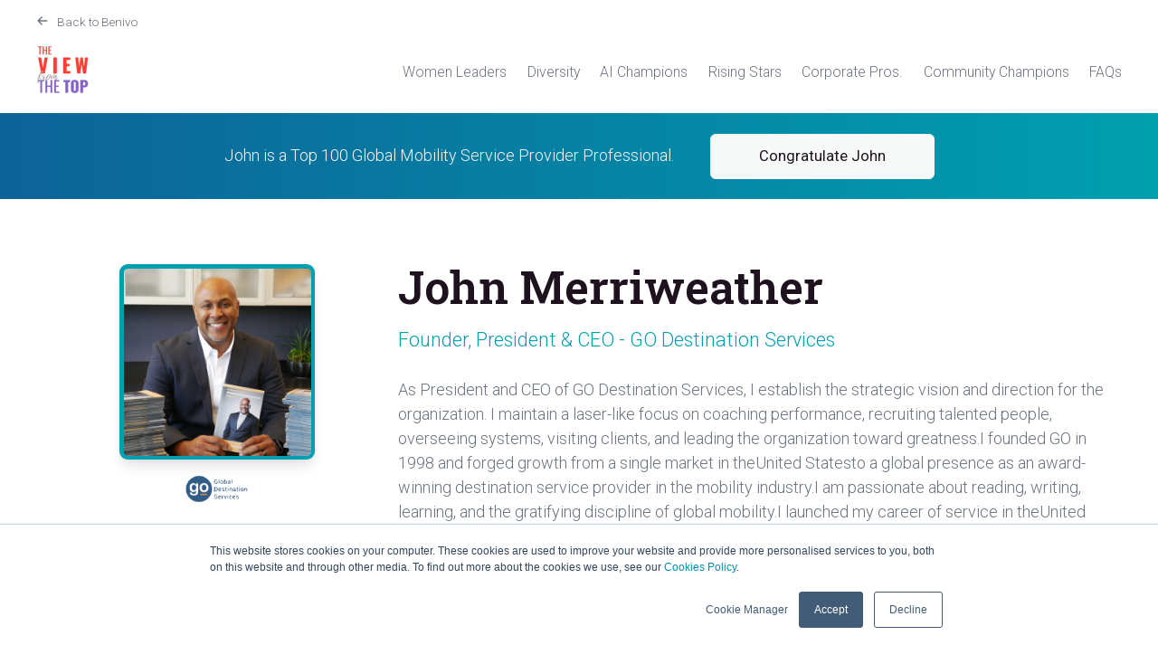

--- FILE ---
content_type: text/html; charset=UTF-8
request_url: https://top100.benivo.com/service-providers-2021/john-merriweather?hsLang=en
body_size: 12884
content:
<!doctype html><html lang="en"><head>
    <meta charset="utf-8">
    <title>John Merriweather | Global Mobility Top 100 Service Provider 2021 | The View From The Top</title>
    <link rel="shortcut icon" href="https://top100.benivo.com/hubfs/Marketing%20Images/favicon/favicon_browser.png">
    <meta name="description" content="John Merriweather, Founder, President &amp; CEO for GO Destination Services is a 2021 Global Mobility Top 100 Service Provider. Join us in congratulating them!">
    
    
    
    
    
    <meta name="viewport" content="width=device-width, initial-scale=1">

    <script src="/hs/hsstatic/jquery-libs/static-1.1/jquery/jquery-1.7.1.js"></script>
<script>hsjQuery = window['jQuery'];</script>
    <meta property="og:description" content="John Merriweather, Founder, President &amp; CEO for GO Destination Services is a 2021 Global Mobility Top 100 Service Provider. Join us in congratulating them!">
    <meta property="og:title" content="John Merriweather | Global Mobility Top 100 Service Provider 2021 | The View From The Top">
    <meta name="twitter:description" content="John Merriweather, Founder, President &amp; CEO for GO Destination Services is a 2021 Global Mobility Top 100 Service Provider. Join us in congratulating them!">
    <meta name="twitter:title" content="John Merriweather | Global Mobility Top 100 Service Provider 2021 | The View From The Top">

    

    

    <style>
a.cta_button{-moz-box-sizing:content-box !important;-webkit-box-sizing:content-box !important;box-sizing:content-box !important;vertical-align:middle}.hs-breadcrumb-menu{list-style-type:none;margin:0px 0px 0px 0px;padding:0px 0px 0px 0px}.hs-breadcrumb-menu-item{float:left;padding:10px 0px 10px 10px}.hs-breadcrumb-menu-divider:before{content:'›';padding-left:10px}.hs-featured-image-link{border:0}.hs-featured-image{float:right;margin:0 0 20px 20px;max-width:50%}@media (max-width: 568px){.hs-featured-image{float:none;margin:0;width:100%;max-width:100%}}.hs-screen-reader-text{clip:rect(1px, 1px, 1px, 1px);height:1px;overflow:hidden;position:absolute !important;width:1px}
</style>

<link rel="stylesheet" href="https://top100.benivo.com/hubfs/hub_generated/template_assets/1/37463465840/1764776845566/template_main.min.css">
<link rel="stylesheet" href="https://top100.benivo.com/hubfs/hub_generated/template_assets/1/37463465856/1764776845329/template_theme-overrides.min.css">
<link rel="stylesheet" href="https://top100.benivo.com/hubfs/hub_generated/module_assets/1/37463465809/1742473869223/module_menu-section.min.css">
<link rel="stylesheet" href="https://top100.benivo.com/hubfs/hub_generated/module_assets/1/37482531242/1764687484290/module_profile.min.css">
<link rel="stylesheet" href="https://top100.benivo.com/hubfs/hub_generated/module_assets/1/37465684190/1742473873890/module_nominee-grid.min.css">
<link rel="stylesheet" href="https://top100.benivo.com/hubfs/hub_generated/module_assets/1/38018974143/1742473878678/module_company-logos.min.css">
<!-- Editor Styles -->
<style id="hs_editor_style" type="text/css">
/* HubSpot Non-stacked Media Query Styles */
@media (min-width:768px) {
  .dnd_area_hero-row-0-vertical-alignment > .row-fluid {
    display: -ms-flexbox !important;
    -ms-flex-direction: row;
    display: flex !important;
    flex-direction: row;
  }
  .dnd_area_hero-column-1-vertical-alignment {
    display: -ms-flexbox !important;
    -ms-flex-direction: column !important;
    -ms-flex-pack: center !important;
    display: flex !important;
    flex-direction: column !important;
    justify-content: center !important;
  }
  .dnd_area_hero-column-1-vertical-alignment > div {
    flex-shrink: 0 !important;
  }
}
/* HubSpot Styles (default) */
.dnd_area_hero-row-0-background-layers {
  background-image: linear-gradient(to right, rgba(13, 99, 152, 1), rgba(0, 160, 175, 1)) !important;
  background-position: left top !important;
  background-size: auto !important;
  background-repeat: no-repeat !important;
}
</style><style>
  @font-face {
    font-family: "Roboto Slab";
    font-weight: 700;
    font-style: normal;
    font-display: swap;
    src: url("/_hcms/googlefonts/Roboto_Slab/700.woff2") format("woff2"), url("/_hcms/googlefonts/Roboto_Slab/700.woff") format("woff");
  }
  @font-face {
    font-family: "Roboto Slab";
    font-weight: 600;
    font-style: normal;
    font-display: swap;
    src: url("/_hcms/googlefonts/Roboto_Slab/600.woff2") format("woff2"), url("/_hcms/googlefonts/Roboto_Slab/600.woff") format("woff");
  }
  @font-face {
    font-family: "Roboto Slab";
    font-weight: 400;
    font-style: normal;
    font-display: swap;
    src: url("/_hcms/googlefonts/Roboto_Slab/regular.woff2") format("woff2"), url("/_hcms/googlefonts/Roboto_Slab/regular.woff") format("woff");
  }
  @font-face {
    font-family: "Roboto Slab";
    font-weight: 700;
    font-style: normal;
    font-display: swap;
    src: url("/_hcms/googlefonts/Roboto_Slab/700.woff2") format("woff2"), url("/_hcms/googlefonts/Roboto_Slab/700.woff") format("woff");
  }
  @font-face {
    font-family: "Roboto";
    font-weight: 400;
    font-style: normal;
    font-display: swap;
    src: url("/_hcms/googlefonts/Roboto/regular.woff2") format("woff2"), url("/_hcms/googlefonts/Roboto/regular.woff") format("woff");
  }
  @font-face {
    font-family: "Roboto";
    font-weight: 700;
    font-style: normal;
    font-display: swap;
    src: url("/_hcms/googlefonts/Roboto/700.woff2") format("woff2"), url("/_hcms/googlefonts/Roboto/700.woff") format("woff");
  }
  @font-face {
    font-family: "Roboto";
    font-weight: 300;
    font-style: normal;
    font-display: swap;
    src: url("/_hcms/googlefonts/Roboto/300.woff2") format("woff2"), url("/_hcms/googlefonts/Roboto/300.woff") format("woff");
  }
</style>

    


    
<!--  Added by GoogleAnalytics integration -->
<script>
var _hsp = window._hsp = window._hsp || [];
_hsp.push(['addPrivacyConsentListener', function(consent) { if (consent.allowed || (consent.categories && consent.categories.analytics)) {
  (function(i,s,o,g,r,a,m){i['GoogleAnalyticsObject']=r;i[r]=i[r]||function(){
  (i[r].q=i[r].q||[]).push(arguments)},i[r].l=1*new Date();a=s.createElement(o),
  m=s.getElementsByTagName(o)[0];a.async=1;a.src=g;m.parentNode.insertBefore(a,m)
})(window,document,'script','//www.google-analytics.com/analytics.js','ga');
  ga('create','UA-19762453-11','auto');
  ga('send','pageview');
}}]);
</script>

<!-- /Added by GoogleAnalytics integration -->

<!--  Added by GoogleAnalytics4 integration -->
<script>
var _hsp = window._hsp = window._hsp || [];
window.dataLayer = window.dataLayer || [];
function gtag(){dataLayer.push(arguments);}

var useGoogleConsentModeV2 = true;
var waitForUpdateMillis = 1000;


if (!window._hsGoogleConsentRunOnce) {
  window._hsGoogleConsentRunOnce = true;

  gtag('consent', 'default', {
    'ad_storage': 'denied',
    'analytics_storage': 'denied',
    'ad_user_data': 'denied',
    'ad_personalization': 'denied',
    'wait_for_update': waitForUpdateMillis
  });

  if (useGoogleConsentModeV2) {
    _hsp.push(['useGoogleConsentModeV2'])
  } else {
    _hsp.push(['addPrivacyConsentListener', function(consent){
      var hasAnalyticsConsent = consent && (consent.allowed || (consent.categories && consent.categories.analytics));
      var hasAdsConsent = consent && (consent.allowed || (consent.categories && consent.categories.advertisement));

      gtag('consent', 'update', {
        'ad_storage': hasAdsConsent ? 'granted' : 'denied',
        'analytics_storage': hasAnalyticsConsent ? 'granted' : 'denied',
        'ad_user_data': hasAdsConsent ? 'granted' : 'denied',
        'ad_personalization': hasAdsConsent ? 'granted' : 'denied'
      });
    }]);
  }
}

gtag('js', new Date());
gtag('set', 'developer_id.dZTQ1Zm', true);
gtag('config', 'G-347Q7JDTCN');
</script>
<script async src="https://www.googletagmanager.com/gtag/js?id=G-347Q7JDTCN"></script>

<!-- /Added by GoogleAnalytics4 integration -->

    <link rel="canonical" href="https://top100.benivo.com/service-providers-2021/john-merriweather">


<!-- favicons -->
<link rel="icon" type="image/png" sizes="16x16" href="https://top100.benivo.com/hubfs/Marketing%20Images/favicon/favicon_browser.png">
<link rel="icon" type="image/png" sizes="32x32" href="https://top100.benivo.com/hubfs/Marketing%20Images/favicon/favicon_taskbar.png">
<link rel="icon" type="image/png" sizes="96x96" href="https://top100.benivo.com/hubfs/Marketing%20Images/favicon/favicon_desktop.png">
<link rel="apple-touch-icon" sizes="180x180" href="https://top100.benivo.com/hubfs/Marketing%20Images/favicon/favicon_Apple_touch.png">

  
<meta property="og:image" content="https://top100.benivo.com/hubfs/Marketing%20Images/Website%20Pages/Top100/Service%20Providers/Open%20Graph/john-merriweather-og.png">
  <meta property="og:image:width" content="1200">
  <meta property="og:image:height" content="627">

  <meta name="twitter:image" content="https://top100.benivo.com/hubfs/Marketing%20Images/Website%20Pages/Top100/Service%20Providers/Open%20Graph/john-merriweather-og.png">



<meta property="og:url" content="https://top100.benivo.com/service-providers-2021/john-merriweather">
<meta name="twitter:card" content="summary">
<meta http-equiv="content-language" content="en">






  <meta name="generator" content="HubSpot"></head>
  <body>
    <div class="body-wrapper   hs-content-id-46863733038 hs-site-page page ">
      
        <div data-global-resource-path="top100/templates/partials/header.html"><header class="header">
  <div class="header__back-to-benivo content-wrapper">
    <svg xmlns="http://www.w3.org/2000/svg" viewbox="0 0 20 20" fill="currentColor">
      <path fill-rule="evenodd" d="M9.707 16.707a1 1 0 01-1.414 0l-6-6a1 1 0 010-1.414l6-6a1 1 0 011.414 1.414L5.414 9H17a1 1 0 110 2H5.414l4.293 4.293a1 1 0 010 1.414z" clip-rule="evenodd"></path>
    </svg>
    <a href="https://www.benivo.com?hsLang=en">Back to Benivo</a>
  </div>
  <div class="header__container content-wrapper">
    
    <div class="header__logo header__logo--main">
      <div id="hs_cos_wrapper_site_logo" class="hs_cos_wrapper hs_cos_wrapper_widget hs_cos_wrapper_type_module widget-type-logo" style="" data-hs-cos-general-type="widget" data-hs-cos-type="module">
  






















  
  <span id="hs_cos_wrapper_site_logo_hs_logo_widget" class="hs_cos_wrapper hs_cos_wrapper_widget hs_cos_wrapper_type_logo" style="" data-hs-cos-general-type="widget" data-hs-cos-type="logo"><a href="https://top100.benivo.com?hsLang=en" id="hs-link-site_logo_hs_logo_widget" style="border-width:0px;border:0px;"><img src="https://top100.benivo.com/hs-fs/hubfs/The%20View%20From%20The%20Top%20logo.png?width=60&amp;height=60&amp;name=The%20View%20From%20The%20Top%20logo.png" class="hs-image-widget " height="60" style="height: auto;width:60px;border-width:0px;border:0px;" width="60" alt="The View From The Top logo" title="The View From The Top logo" srcset="https://top100.benivo.com/hs-fs/hubfs/The%20View%20From%20The%20Top%20logo.png?width=30&amp;height=30&amp;name=The%20View%20From%20The%20Top%20logo.png 30w, https://top100.benivo.com/hs-fs/hubfs/The%20View%20From%20The%20Top%20logo.png?width=60&amp;height=60&amp;name=The%20View%20From%20The%20Top%20logo.png 60w, https://top100.benivo.com/hs-fs/hubfs/The%20View%20From%20The%20Top%20logo.png?width=90&amp;height=90&amp;name=The%20View%20From%20The%20Top%20logo.png 90w, https://top100.benivo.com/hs-fs/hubfs/The%20View%20From%20The%20Top%20logo.png?width=120&amp;height=120&amp;name=The%20View%20From%20The%20Top%20logo.png 120w, https://top100.benivo.com/hs-fs/hubfs/The%20View%20From%20The%20Top%20logo.png?width=150&amp;height=150&amp;name=The%20View%20From%20The%20Top%20logo.png 150w, https://top100.benivo.com/hs-fs/hubfs/The%20View%20From%20The%20Top%20logo.png?width=180&amp;height=180&amp;name=The%20View%20From%20The%20Top%20logo.png 180w" sizes="(max-width: 60px) 100vw, 60px"></a></span>
</div>
    </div>
    

    
    <div class="header__column">
      <div class="header--toggle header__navigation--toggle"></div>
      <div class="header__close--toggle"></div>
      <div class="header__navigation header--element">
        <div id="hs_cos_wrapper_navigation-primary" class="hs_cos_wrapper hs_cos_wrapper_widget hs_cos_wrapper_type_module" style="" data-hs-cos-general-type="widget" data-hs-cos-type="module">





























<nav aria-label="Main menu" class="navigation-primary">
  
  
  <ul class="submenu level-1" aria-hidden="false">
    
      
  <li class="no-submenu menu-item hs-skip-lang-url-rewrite">
    <a href="https://top100.benivo.com/top-women-leaders-2024" class="menu-link">Women Leaders</a>

    
  </li>

    
      
  <li class="no-submenu menu-item hs-skip-lang-url-rewrite">
    <a href="https://top100.benivo.com/diversity-champions-2023" class="menu-link">Diversity</a>

    
  </li>

    
      
  <li class="no-submenu menu-item hs-skip-lang-url-rewrite">
    <a href="https://top100.benivo.com/top-ai-champions-2025" class="menu-link">AI Champions</a>

    
  </li>

    
      
  <li class="no-submenu menu-item hs-skip-lang-url-rewrite">
    <a href="https://top100.benivo.com/rising-stars-2022" class="menu-link">Rising Stars</a>

    
  </li>

    
      
  <li class="no-submenu menu-item hs-skip-lang-url-rewrite">
    <a href="https://top100.benivo.com/corporate-2022" class="menu-link">Corporate Pros.</a>

    
  </li>

    
      
  <li class="no-submenu menu-item hs-skip-lang-url-rewrite">
    <a href="https://top100.benivo.com/community-champions-2023" class="menu-link">Community Champions</a>

    
  </li>

    
      
  <li class="no-submenu menu-item hs-skip-lang-url-rewrite">
    <a href="https://top100.benivo.com/faq" class="menu-link">FAQs</a>

    
  </li>

    
  </ul>

</nav></div>
      </div>

    </div>
    

  </div>
</header></div>
      

      
<main class="body-container-wrapper">
  
  <div id="hs_cos_wrapper_profile" class="hs_cos_wrapper hs_cos_wrapper_widget hs_cos_wrapper_type_module" style="" data-hs-cos-general-type="widget" data-hs-cos-type="module">






<!-- link to comment -->
<section class="a-bar-section u-bg-gradient-t-r-primary-secondary">
  <div class="content-wrapper a-bar-content">
    <span class="u-text-light-shade">John is a Top 100 Global Mobility Service Provider Professional.</span>
    <a class="inverted-button" href="#comments">Congratulate John</a>
  </div>
</section>

<!-- profile section -->
<section class="profile-section">
  <div class="content-wrapper">
    <div class="profile">
      <div class="profile__avatar">
        <img src="https://top100.benivo.com/hubfs/Marketing%20Images/Website%20Pages/Top100/Service%20Providers/Avatars/john-merriweather.jpeg" class="profile__avatar__nominee u-bg-secondary"><img src="https://top100.benivo.com/hubfs/Client%20Logos-%20%20color%20and%20greyscale%20versions/Color%20Version/top100/global-destination-services-logo.png" title="GO Destination Services logo" class="profile__avatar__logo"></div>
      <div class="profile__info">
        <h1>John Merriweather</h1>
        <p class="profile__title u-text-secondary">Founder, President &amp; CEO - GO Destination Services</p>
        <p class="profile__bio">
          
          
          
          As President and CEO of GO Destination Services, I establish the strategic vision and direction for the organization. I maintain a laser-like focus on coaching performance, recruiting talented people, overseeing systems, visiting clients, and leading the organization toward greatness.I founded GO in 1998 and forged growth from a single market in theUnited Statesto a global presence as an award-winning destination service provider in the mobility industry.I am passionate about reading, writing, learning, and the gratifying discipline of global mobility.I launched my career of service in theUnited StatesArmy in 1990, where I served proudly for three years, including a tour in Operation Desert Storm.I am a graduate of Indiana University and I completed Masters coursework at the University of Indianapolis. I also graduated from the executive education programs at University of Texas at El Paso (UTEP) and the Tuck School of Business at Dartmouth.
          
          
        </p>
        <div class="profile__meta u-text-gray-400">
          
          <div class="profile__meta__location">
            <svg xmlns="http://www.w3.org/2000/svg" viewbox="0 0 20 20" fill="currentColor">
              <path fill-rule="evenodd" d="M5.05 4.05a7 7 0 119.9 9.9L10 18.9l-4.95-4.95a7 7 0 010-9.9zM10 11a2 2 0 100-4 2 2 0 000 4z" clip-rule="evenodd"></path>
            </svg>
            <span>Carmel, Indiana, United States</span>
          </div>
          
          <div class="profile__meta__liurl">
            <svg fill="currentColor" viewbox="0 0 20 20">
              <path fill-rule="evenodd" d="M16.338 16.338H13.67V12.16c0-.995-.017-2.277-1.387-2.277-1.39 0-1.601 1.086-1.601 2.207v4.248H8.014v-8.59h2.559v1.174h.037c.356-.675 1.227-1.387 2.526-1.387 2.703 0 3.203 1.778 3.203 4.092v4.711zM5.005 6.575a1.548 1.548 0 11-.003-3.096 1.548 1.548 0 01.003 3.096zm-1.337 9.763H6.34v-8.59H3.667v8.59zM17.668 1H2.328C1.595 1 1 1.581 1 2.298v15.403C1 18.418 1.595 19 2.328 19h15.34c.734 0 1.332-.582 1.332-1.299V2.298C19 1.581 18.402 1 17.668 1z" clip-rule="evenodd"></path>
            </svg>
            <a href="https://www.linkedin.com/in/john-merriweather-99941056/" target="_blank" class="u-text-gray-400">View on LinkedIn</a>
          </div>
        </div>

        <div id="js-id-scroll" class="line-break"></div>
        
        
        
        
                
      </div>
    </div>

  </div>
</section>

<!-- comments section -->

<section id="comments" class="comments-section u-bg-light-shade">
  <div class="content-wrapper">
    <div class="comment-wrapper">
      <div class="comments-sidebar">
        <h3>Congratulate John</h3>
          <p></p><p>Making the Global Mobility Top 100 is no mean feat. Congratulate John on their remarkable achievement!</p>
        <div class="line-break"></div>    
      </div>

      <div class="comments-area">
        <!-- brian's comment first -->
        <div class="comments-area__comment-wrapper">
          <div class="comments-area__comment">
            On behalf of The View From The Top and the Benivo team, congratulations John for being recognised in the GM Top 100 Service Providers! Your nomination is extremely well deserved as your colleagues and peers in the industry will certainly agree. Well done.
          </div>
          <div class="comments-area__comment-footer">
          Brian Friedman - Benivo - 19 May 2021
          </div>
        </div>           
        
        <div class="comments-area__comment-wrapper">
          <div class="comments-area__comment">Congratulations John!!</div>
          <div class="comments-area__comment-footer">
          Lisa Fontana - 19 May 2021
          </div>
        </div>
        
        <div class="comments-area__comment-wrapper">
          <div class="comments-area__comment">CONGRATS John! Well deserved!!!</div>
          <div class="comments-area__comment-footer">
          Sharon Pfeffer - 19 May 2021
          </div>
        </div>
        
        <div class="comments-area__comment-wrapper">
          <div class="comments-area__comment">Congrats John! Very well deserved!</div>
          <div class="comments-area__comment-footer">
          Karin Wiseman - 19 May 2021
          </div>
        </div>
        
        <div class="comments-area__comment-wrapper">
          <div class="comments-area__comment">Congratulations on your recognition John, hope you are well!</div>
          <div class="comments-area__comment-footer">
          melissa arciga - 19 May 2021
          </div>
        </div>
        
        <div class="comments-area__comment-wrapper">
          <div class="comments-area__comment">Congrats John! Great to see you getting the nod!</div>
          <div class="comments-area__comment-footer">
          Jackie Rowan - 19 May 2021
          </div>
        </div>
        
        <div class="comments-area__comment-wrapper">
          <div class="comments-area__comment">Congratulations John, super and well deserved nomination</div>
          <div class="comments-area__comment-footer">
          Fiona Mougenot - 19 May 2021
          </div>
        </div>
        
        <div class="comments-area__comment-wrapper">
          <div class="comments-area__comment">Congratulations John!  Well deserved.</div>
          <div class="comments-area__comment-footer">
          Sharon Forgue - 19 May 2021
          </div>
        </div>
        
        <div class="comments-area__comment-wrapper">
          <div class="comments-area__comment">Congratulations John - well done!</div>
          <div class="comments-area__comment-footer">
          Anthony Horton - 20 May 2021
          </div>
        </div>
        
        <div class="comments-area__comment-wrapper">
          <div class="comments-area__comment">Congratulations, John! I hope you are keeping well!</div>
          <div class="comments-area__comment-footer">
          Steve Burson - 20 May 2021
          </div>
        </div>
        
        <div class="comments-area__comment-wrapper">
          <div class="comments-area__comment">Many Congratulations John!</div>
          <div class="comments-area__comment-footer">
          Julia Onslow-Cole - 21 May 2021
          </div>
        </div>
        
        <div class="comments-area__comment-wrapper">
          <div class="comments-area__comment">Way to go, John!</div>
          <div class="comments-area__comment-footer">
          Brenda Thoeny-Johnson - 21 May 2021
          </div>
        </div>
        
        <div class="comments-area__comment-wrapper">
          <div class="comments-area__comment">Congratulations John!👏🏾</div>
          <div class="comments-area__comment-footer">
          Kelly West - 21 May 2021
          </div>
        </div>
        
        <div class="comments-area__comment-wrapper">
          <div class="comments-area__comment">Congratulations John! So deserving! Wishing you continued success...</div>
          <div class="comments-area__comment-footer">
          Bruce Waller - 22 May 2021
          </div>
        </div>
        
        <div class="comments-area__comment-wrapper">
          <div class="comments-area__comment">Congratulations John</div>
          <div class="comments-area__comment-footer">
          Andreas Strohschein - 31 May 2021
          </div>
        </div>
        
     

        <div class="line-break u-border-accent"></div>  

        <div class="comments-area__form">

          
          <h4>Comments are now closed</h4>
          <p>Thank you for your interest. Comments are now closed - feel free to message John on <a href="https://www.linkedin.com/in/john-merriweather-99941056/" target="_blank" class="u-text-gray-400">LinkedIn</a>.</p>
          
        </div>
      </div>
    </div>
  </div>
</section>


<!-- Bouncy balls -->
<div class="bounce u-bg-light-shade js-bounce">
  <a href="#comments">
    <svg xmlns="http://www.w3.org/2000/svg" fill="none" viewbox="0 0 24 24" stroke="currentColor">
      <path stroke-linecap="round" stroke-linejoin="round" stroke-width="2" d="M19 9l-7 7-7-7" />
    </svg>
  </a>    
</div>
</div>
  <div id="hs_cos_wrapper_nominee-grid" class="hs_cos_wrapper hs_cos_wrapper_widget hs_cos_wrapper_type_module" style="" data-hs-cos-general-type="widget" data-hs-cos-type="module"><section id="top100">
  <div class="content-wrapper">
    
    <div class="nominee-header"></div>

    <div class="nominee-grid-container">
<a href="andrew-bailey?hsLang=en" class="nominee-card u-transiton nominee-card--grayscale" title="Visit Andrew Bailey's profile page and send a personal congratulations message">
  <div class="nominee-card__avatar-container">
    <img class="u-transiton" src="https://top100.benivo.com/hubfs/Marketing%20Images/Website%20Pages/Top100/Service%20Providers/Avatars/andrew-bailey-sq.jpeg" alt="Andrew Bailey Avatar">
  </div><h5 class="nominee-card__name">Andrew Bailey</h5>
  <p class="nominee-card__title">Partner</p>
  <div class="nominee-card__company-logo"><img src="https://top100.benivo.com/hubfs/BDO%20Logo%20-%20Transparent.png" alt="BDO logo"></div>
  
</a>
          
        
<a href="gordon-bell?hsLang=en" class="nominee-card u-transiton nominee-card--grayscale" title="Visit Gordon Bell's profile page and send a personal congratulations message">
  <div class="nominee-card__avatar-container">
    <img class="u-transiton" src="https://top100.benivo.com/hubfs/Marketing%20Images/Website%20Pages/Top100/Service%20Providers/Avatars/gordon-bell.jpeg" alt="Gordon Bell Avatar">
  </div><h5 class="nominee-card__name">Gordon Bell</h5>
  <p class="nominee-card__title">Chairman</p>
  <div class="nominee-card__company-logo"><img src="https://top100.benivo.com/hubfs/Client%20Logos-%20%20color%20and%20greyscale%20versions/Color%20Version/top100/asia-tigers-logo.png" alt="Asian Tigers logo"></div>
  
</a>
          
        
<a href="dave-bencivengo?hsLang=en" class="nominee-card u-transiton nominee-card--grayscale" title="Visit Dave Bencivengo's profile page and send a personal congratulations message">
  <div class="nominee-card__avatar-container">
    <img class="u-transiton" src="https://top100.benivo.com/hubfs/Marketing%20Images/Website%20Pages/Top100/Service%20Providers/Avatars/dave-bencivengo.jpeg" alt="Dave Bencivengo Avatar">
  </div><h5 class="nominee-card__name">Dave Bencivengo</h5>
  <p class="nominee-card__title">President</p>
  <div class="nominee-card__company-logo"><img src="https://top100.benivo.com/hubfs/Client%20Logos-%20%20color%20and%20greyscale%20versions/Color%20Version/weichert-workforce-mobility.png" alt="Weichert Workforce Mobility logo"></div>
  
</a>
          
        
<a href="susan-benevides?hsLang=en" class="nominee-card u-transiton nominee-card--grayscale" title="Visit Susan Benevides's profile page and send a personal congratulations message">
  <div class="nominee-card__avatar-container">
    <img class="u-transiton" src="https://top100.benivo.com/hubfs/Marketing%20Images/Website%20Pages/Top100/Service%20Providers/Avatars/susan-benevides.jpeg" alt="Susan Benevides Avatar">
  </div><h5 class="nominee-card__name">Susan Benevides</h5>
  <p class="nominee-card__title">CEO at Plus Relocation and Plus One</p>
  <div class="nominee-card__company-logo"><img src="https://top100.benivo.com/hubfs/Client%20Logos-%20%20color%20and%20greyscale%20versions/Color%20Version/top100/plus-relocation-logo.png" alt="Plus Relocation logo"></div>
  
</a>
          
        
<a href="mark-bennett?hsLang=en" class="nominee-card u-transiton nominee-card--grayscale" title="Visit Mark Bennett's profile page and send a personal congratulations message">
  <div class="nominee-card__avatar-container">
    <img class="u-transiton" src="https://top100.benivo.com/hubfs/Marketing%20Images/Website%20Pages/Top100/Service%20Providers/Avatars/Mark_Bennett-weichert.jpg" alt="Mark Bennett Avatar">
  </div><h5 class="nominee-card__name">Mark Bennett</h5>
  <p class="nominee-card__title">Executive Vice President, Global Client Services</p>
  <div class="nominee-card__company-logo"><img src="https://top100.benivo.com/hubfs/Client%20Logos-%20%20color%20and%20greyscale%20versions/Color%20Version/weichert-workforce-mobility.png" alt="Weichert Workforce Mobility logo"></div>
  
</a>
          
        
<a href="brent-bergan?hsLang=en" class="nominee-card u-transiton nominee-card--grayscale" title="Visit Brent Bergan's profile page and send a personal congratulations message">
  <div class="nominee-card__avatar-container">
    <img class="u-transiton" src="https://top100.benivo.com/hubfs/Marketing%20Images/Website%20Pages/Top100/Service%20Providers/Avatars/brent-bergan.jpeg" alt="Brent Bergan Avatar">
  </div><h5 class="nominee-card__name">Brent Bergan</h5>
  <p class="nominee-card__title">Partner</p>
  <div class="nominee-card__company-logo"><img src="https://top100.benivo.com/hubfs/Client%20Logos-%20%20color%20and%20greyscale%20versions/Color%20Version/top100/global-mobility-tax-logo.png" alt="Global Mobility Tax logo"></div>
  
</a>
          
        
<a href="pankaj-bhatia?hsLang=en" class="nominee-card u-transiton nominee-card--grayscale" title="Visit Pankaj Bhatia's profile page and send a personal congratulations message">
  <div class="nominee-card__avatar-container">
    <img class="u-transiton" src="https://top100.benivo.com/hubfs/Marketing%20Images/Website%20Pages/Top100/Service%20Providers/Avatars/pankaj-bhatia.jpeg" alt="Pankaj Bhatia Avatar">
  </div><h5 class="nominee-card__name">Pankaj Bhatia</h5>
  <p class="nominee-card__title">Founder</p>
  <div class="nominee-card__company-logo"><img src="https://top100.benivo.com/hubfs/Pacesetter%20Logo.jpeg" alt="Pace Setter logo"></div>
  
</a>
          
        
<a href="steve-black?hsLang=en" class="nominee-card u-transiton nominee-card--grayscale" title="Visit Steve Black's profile page and send a personal congratulations message">
  <div class="nominee-card__avatar-container">
    <img class="u-transiton" src="https://top100.benivo.com/hubfs/Marketing%20Images/Website%20Pages/Top100/Service%20Providers/Avatars/steve-black.jpeg" alt="Steve Black Avatar">
  </div><h5 class="nominee-card__name">Steve Black</h5>
  <p class="nominee-card__title">Co-Founder &amp; Chief Strategy Officer</p>
  <div class="nominee-card__company-logo"><img src="https://top100.benivo.com/hubfs/Client%20Logos-%20%20color%20and%20greyscale%20versions/Color%20Version/top100/topia-logo.png" alt="Topia logo"></div>
  
</a>
          
        
<a href="emanuela-boccagni?hsLang=en" class="nominee-card u-transiton nominee-card--grayscale" title="Visit Emanuela Boccagni's profile page and send a personal congratulations message">
  <div class="nominee-card__avatar-container">
    <img class="u-transiton" src="https://top100.benivo.com/hubfs/Marketing%20Images/Website%20Pages/Top100/Service%20Providers/Avatars/emanuela-boccagni.jpeg" alt="Emanuela Boccagni Avatar">
  </div><h5 class="nominee-card__name">Emanuela Boccagni</h5>
  <p class="nominee-card__title">Commercial Director, EMEA</p>
  <div class="nominee-card__company-logo"><img src="https://top100.benivo.com/hubfs/ECA%20International_logo_2.png" alt="ECA International logo"></div>
  
</a>
          
        
<a href="liam-brennan?hsLang=en" class="nominee-card u-transiton nominee-card--grayscale" title="Visit Liam Brennan's profile page and send a personal congratulations message">
  <div class="nominee-card__avatar-container">
    <img class="u-transiton" src="https://top100.benivo.com/hubfs/Marketing%20Images/Website%20Pages/Top100/Service%20Providers/Avatars/liam-brennan.jpeg" alt="Liam Brennan Avatar">
  </div><h5 class="nominee-card__name">Liam Brennan</h5>
  <p class="nominee-card__title">CEO &amp; Owner</p>
  <div class="nominee-card__company-logo"><img src="https://top100.benivo.com/hubfs/GT%20Tracker%20Logo.jpeg" alt="GT Tracker logo"></div>
  
</a>
          
        
<a href="nathan-brinker?hsLang=en" class="nominee-card u-transiton nominee-card--grayscale" title="Visit Nathan Brinker's profile page and send a personal congratulations message">
  <div class="nominee-card__avatar-container">
    <img class="u-transiton" src="https://top100.benivo.com/hubfs/Marketing%20Images/Website%20Pages/Top100/Service%20Providers/Avatars/nathan-brinker.jpeg" alt="Nathan Brinker Avatar">
  </div><h5 class="nominee-card__name">Nathan Brinker</h5>
  <p class="nominee-card__title">Executive Vice President, Sales &amp; Client Engagement</p>
  <div class="nominee-card__company-logo"><img src="https://top100.benivo.com/hubfs/Client%20Logos-%20%20color%20and%20greyscale%20versions/Color%20Version/top100/bristol-global-mobility-logo.png" alt="Bristol Global Mobility logo"></div>
  
</a>
          
        
<a href="dick-burke?hsLang=en" class="nominee-card u-transiton nominee-card--grayscale" title="Visit Dick Burke's profile page and send a personal congratulations message">
  <div class="nominee-card__avatar-container">
    <img class="u-transiton" src="https://top100.benivo.com/hubfs/Marketing%20Images/Website%20Pages/Top100/Service%20Providers/Avatars/dick-burke.jpeg" alt="Dick Burke Avatar">
  </div><h5 class="nominee-card__name">Dick Burke</h5>
  <p class="nominee-card__title">Chief Executive Officer</p>
  <div class="nominee-card__company-logo"><img src="https://top100.benivo.com/hubfs/Client%20Logos-%20%20color%20and%20greyscale%20versions/Color%20Version/top100/envoy-glopal-logo.png" alt="Envoy Global logo"></div>
  
</a>
          
        
<a href="steve-burson?hsLang=en" class="nominee-card u-transiton nominee-card--grayscale" title="Visit Steve Burson's profile page and send a personal congratulations message">
  <div class="nominee-card__avatar-container">
    <img class="u-transiton" src="https://top100.benivo.com/hubfs/Marketing%20Images/Website%20Pages/Top100/Service%20Providers/Avatars/steve-burson.jpeg" alt="Steve Burson Avatar">
  </div><h5 class="nominee-card__name">Steve Burson</h5>
  <p class="nominee-card__title">CEO</p>
  <div class="nominee-card__company-logo"><img src="https://top100.benivo.com/hubfs/Client%20Logos-%20%20color%20and%20greyscale%20versions/Color%20Version/top100/relo-network-asia-logo.png" alt="Relo Network Asia logo"></div>
  
</a>
          
        
<a href="diana-busk?hsLang=en" class="nominee-card u-transiton nominee-card--grayscale" title="Visit Diana Busk's profile page and send a personal congratulations message">
  <div class="nominee-card__avatar-container">
    <img class="u-transiton" src="https://top100.benivo.com/hubfs/Marketing%20Images/Website%20Pages/Top100/Service%20Providers/Avatars/diana-busk.jpeg" alt="Diana Busk Avatar">
  </div><h5 class="nominee-card__name">Diana Busk</h5>
  <p class="nominee-card__title">Founder &amp; CEO</p>
  <div class="nominee-card__company-logo"><img src="https://top100.benivo.com/hubfs/Client%20Logos-%20%20color%20and%20greyscale%20versions/Color%20Version/top100/going-there-logo.png" alt="Going-There logo"></div>
  
</a>
          
        
<a href="joe-cardini?hsLang=en" class="nominee-card u-transiton nominee-card--grayscale" title="Visit Joe Cardini's profile page and send a personal congratulations message">
  <div class="nominee-card__avatar-container">
    <img class="u-transiton" src="https://top100.benivo.com/hubfs/Marketing%20Images/Website%20Pages/Top100/Service%20Providers/Avatars/joe-cardini.jpeg" alt="Joe Cardini Avatar">
  </div><h5 class="nominee-card__name">Joe Cardini</h5>
  <p class="nominee-card__title">President</p>
  <div class="nominee-card__company-logo"><img src="https://top100.benivo.com/hubfs/Client%20Logos-%20%20color%20and%20greyscale%20versions/Color%20Version/top100/bristol-global-mobility-logo.png" alt="Bristol Global Mobility logo"></div>
  
</a>
          
        
<a href="kathryn-cassidy?hsLang=en" class="nominee-card u-transiton nominee-card--grayscale" title="Visit Kathryn Cassidy's profile page and send a personal congratulations message">
  <div class="nominee-card__avatar-container">
    <img class="u-transiton" src="https://top100.benivo.com/hubfs/Marketing%20Images/Website%20Pages/Top100/Service%20Providers/Avatars/kathryn-cassidy.jpeg" alt="Kathryn Cassidy Avatar">
  </div><h5 class="nominee-card__name">Kathryn Cassidy</h5>
  <p class="nominee-card__title">President and COO
</p>
  <div class="nominee-card__company-logo"><img src="https://top100.benivo.com/hubfs/Client%20Logos-%20%20color%20and%20greyscale%20versions/Color%20Version/top100/altair-global-logo.png" alt="Altair Global logo"></div>
  
</a>
          
        
<a href="jeremy-chandar?hsLang=en" class="nominee-card u-transiton nominee-card--grayscale" title="Visit Jeremy Chandar's profile page and send a personal congratulations message">
  <div class="nominee-card__avatar-container">
    <img class="u-transiton" src="https://top100.benivo.com/hubfs/Marketing%20Images/Website%20Pages/Top100/Service%20Providers/Avatars/jeremy-chandar.jpeg" alt="Jeremy Chandar Avatar">
  </div><h5 class="nominee-card__name">Jeremy Chandar</h5>
  <p class="nominee-card__title">Corporate Sales Director</p>
  <div class="nominee-card__company-logo"><img src="https://top100.benivo.com/hubfs/Client%20Logos-%20%20color%20and%20greyscale%20versions/Color%20Version/top100/bournes-logo-relocation.png" alt="Bournes Relocation Solutions logo"></div>
  
</a>
          
        
<a href="salman-cheema?hsLang=en" class="nominee-card u-transiton nominee-card--grayscale" title="Visit Salman Cheema's profile page and send a personal congratulations message">
  <div class="nominee-card__avatar-container">
    <img class="u-transiton" src="https://top100.benivo.com/hubfs/Marketing%20Images/Website%20Pages/Top100/Service%20Providers/Avatars/salman-cheema.jpg" alt="Salman Cheema Avatar">
  </div><h5 class="nominee-card__name">Salman Cheema</h5>
  <p class="nominee-card__title">Sr. Managing Attorney</p>
  <div class="nominee-card__company-logo"><img src="https://top100.benivo.com/hubfs/Client%20Logos-%20%20color%20and%20greyscale%20versions/Color%20Version/top100/erickson-immigration-group-logo.png" alt="Erickson Immigration Group logo"></div>
  
</a>
          
        
<a href="sean-collins?hsLang=en" class="nominee-card u-transiton nominee-card--grayscale" title="Visit Sean Collins's profile page and send a personal congratulations message">
  <div class="nominee-card__avatar-container">
    <img class="u-transiton" src="https://top100.benivo.com/hubfs/Marketing%20Images/Website%20Pages/Top100/Service%20Providers/Avatars/sean-collins.jpeg" alt="Sean Collins Avatar">
  </div><h5 class="nominee-card__name">Sean Collins</h5>
  <p class="nominee-card__title">Managing Partner</p>
  <div class="nominee-card__company-logo"><img src="https://top100.benivo.com/hubfs/Client%20Logos-%20%20color%20and%20greyscale%20versions/Color%20Version/top100/talent-mobility-search.png" alt="Talent Mobility Search logo"></div>
  
</a>
          
        
<a href="mary-corrales?hsLang=en" class="nominee-card u-transiton nominee-card--grayscale" title="Visit Mary Corrales's profile page and send a personal congratulations message">
  <div class="nominee-card__avatar-container">
    <img class="u-transiton" src="https://top100.benivo.com/hubfs/Marketing%20Images/Website%20Pages/Top100/Service%20Providers/Avatars/mary-corrales.jpeg" alt="Mary Corrales Avatar">
  </div><h5 class="nominee-card__name">Mary Corrales</h5>
  <p class="nominee-card__title">Director Global Business Development</p>
  <div class="nominee-card__company-logo"><img src="https://top100.benivo.com/hubfs/SynergyLogo-v2.png" alt="Synergy Corporate Housing logo"></div>
  
</a>
          
        
<a href="morgan-crosby?hsLang=en" class="nominee-card u-transiton nominee-card--grayscale" title="Visit Morgan Crosby's profile page and send a personal congratulations message">
  <div class="nominee-card__avatar-container">
    <img class="u-transiton" src="https://top100.benivo.com/hubfs/Marketing%20Images/Website%20Pages/Top100/Service%20Providers/Avatars/morgan-crosby.jpeg" alt="Morgan Crosby Avatar">
  </div><h5 class="nominee-card__name">Morgan Crosby</h5>
  <p class="nominee-card__title">Global Growth Leader</p>
  <div class="nominee-card__company-logo"><img src="https://top100.benivo.com/hubfs/Client%20Logos-%20%20color%20and%20greyscale%20versions/Color%20Version/AIRINC-Logo-Primary-Colors.png" alt="AIRINC logo"></div>
  
</a>
          
        
<a href="ben-cross?hsLang=en" class="nominee-card u-transiton nominee-card--grayscale" title="Visit Ben Cross's profile page and send a personal congratulations message">
  <div class="nominee-card__avatar-container">
    <img class="u-transiton" src="https://top100.benivo.com/hubfs/Marketing%20Images/Website%20Pages/Top100/Service%20Providers/Avatars/ben-cross.jpeg" alt="Ben Cross Avatar">
  </div><h5 class="nominee-card__name">Ben Cross</h5>
  <p class="nominee-card__title">CEO</p>
  <div class="nominee-card__company-logo"><img src="https://top100.benivo.com/hubfs/Love%20+%20Relo.jpeg" alt="Love + Relo logo"></div>
  
</a>
          
        
<a href="siobhan-cummins?hsLang=en" class="nominee-card u-transiton nominee-card--grayscale" title="Visit Siobhan Cummins's profile page and send a personal congratulations message">
  <div class="nominee-card__avatar-container">
    <img class="u-transiton" src="https://top100.benivo.com/hubfs/Marketing%20Images/Website%20Pages/Top100/Service%20Providers/Avatars/siobhan-cummins.jpeg" alt="Siobhan Cummins Avatar">
  </div><h5 class="nominee-card__name">Siobhan Cummins</h5>
  <p class="nominee-card__title">Strategic Advisor</p>
  <div class="nominee-card__company-logo"><img src="https://top100.benivo.com/hubfs/Client%20Logos-%20%20color%20and%20greyscale%20versions/Color%20Version/top100/transparent-logo-placeholder-a.png" alt="Freelance logo"></div>
  
</a>
          
        
<a href="rachel-dargenio?hsLang=en" class="nominee-card u-transiton nominee-card--grayscale" title="Visit Rachel D'Argenio's profile page and send a personal congratulations message">
  <div class="nominee-card__avatar-container">
    <img class="u-transiton" src="https://top100.benivo.com/hubfs/Marketing%20Images/Website%20Pages/Top100/Service%20Providers/Avatars/rachel-dargenio.jpeg" alt="Rachel D'Argenio Avatar">
  </div><h5 class="nominee-card__name">Rachel D'Argenio</h5>
  <p class="nominee-card__title">Partner</p>
  <div class="nominee-card__company-logo"><img src="https://top100.benivo.com/hubfs/Client%20Logos-%20%20color%20and%20greyscale%20versions/Color%20Version/top100/ey-logo.png" alt="EY logo"></div>
  
</a>
          
        
<a href="chris-debner?hsLang=en" class="nominee-card u-transiton nominee-card--grayscale" title="Visit Chris Debner's profile page and send a personal congratulations message">
  <div class="nominee-card__avatar-container">
    <img class="u-transiton" src="https://top100.benivo.com/hubfs/Marketing%20Images/Website%20Pages/Top100/Service%20Providers/Avatars/chris-debner.jpeg" alt="Chris Debner Avatar">
  </div><h5 class="nominee-card__name">Chris Debner</h5>
  <p class="nominee-card__title">Managing Director</p>
  <div class="nominee-card__company-logo"><img src="https://top100.benivo.com/hubfs/Client%20Logos-%20%20color%20and%20greyscale%20versions/Color%20Version/top100/transparent-logo-placeholder-a.png" alt="Chris Debner LLC logo"></div>
  
</a>
          
        
<a href="kalvinder-dhillon?hsLang=en" class="nominee-card u-transiton nominee-card--grayscale" title="Visit Kalvinder Dhillon's profile page and send a personal congratulations message">
  <div class="nominee-card__avatar-container">
    <img class="u-transiton" src="https://top100.benivo.com/hubfs/Marketing%20Images/Website%20Pages/Top100/Service%20Providers/Avatars/kalvinder-dhillon.jpg" alt="Kalvinder Dhillon Avatar">
  </div><h5 class="nominee-card__name">Kalvinder Dhillon</h5>
  <p class="nominee-card__title">Vice Chair, Tax, Deloitte UK</p>
  <div class="nominee-card__company-logo"><img src="https://top100.benivo.com/hubfs/Client%20Logos-%20%20color%20and%20greyscale%20versions/Color%20Version/top100/deloitte-logo.png" alt="Deloitte logo"></div>
  
</a>
          
        
<a href="ron-dunlap?hsLang=en" class="nominee-card u-transiton nominee-card--grayscale" title="Visit Ron Dunlap's profile page and send a personal congratulations message">
  <div class="nominee-card__avatar-container">
    <img class="u-transiton" src="https://top100.benivo.com/hubfs/Marketing%20Images/Website%20Pages/Top100/Service%20Providers/Avatars/ron-dunlap.jpeg" alt="Ron Dunlap Avatar">
  </div><h5 class="nominee-card__name">Ron Dunlap</h5>
  <p class="nominee-card__title">President and COO</p>
  <div class="nominee-card__company-logo"><img src="https://top100.benivo.com/hubfs/Client%20Logos-%20%20color%20and%20greyscale%20versions/Color%20Version/top100/graebel-logo.png" alt="Graebel logo"></div>
  
</a>
          
        
<a href="michelle-durkin?hsLang=en" class="nominee-card u-transiton nominee-card--grayscale" title="Visit Michelle Durkin's profile page and send a personal congratulations message">
  <div class="nominee-card__avatar-container">
    <img class="u-transiton" src="https://top100.benivo.com/hubfs/Marketing%20Images/Website%20Pages/Top100/Service%20Providers/Avatars/michelle-durkin.jpeg" alt="Michelle Durkin Avatar">
  </div><h5 class="nominee-card__name">Michelle Durkin</h5>
  <p class="nominee-card__title">Managing Partner</p>
  <div class="nominee-card__company-logo"><img src="https://top100.benivo.com/hubfs/Client%20Logos-%20%20color%20and%20greyscale%20versions/Color%20Version/top100/transparent-logo-placeholder-a.png" alt="MLD Consulting logo"></div>
  
</a>
          
        
<a href="david-enser?hsLang=en" class="nominee-card u-transiton nominee-card--grayscale" title="Visit David Enser's profile page and send a personal congratulations message">
  <div class="nominee-card__avatar-container">
    <img class="u-transiton" src="https://top100.benivo.com/hubfs/Marketing%20Images/Website%20Pages/Top100/Service%20Providers/Avatars/david-enser.jpeg" alt="David Enser Avatar">
  </div><h5 class="nominee-card__name">David Enser</h5>
  <p class="nominee-card__title">Partner</p>
  <div class="nominee-card__company-logo"><img src="https://top100.benivo.com/hubfs/Client%20Logos-%20%20color%20and%20greyscale%20versions/Color%20Version/top100/res-forum-logo.png" alt="RES Forum logo"></div>
  
</a>
          
        
<a href="michael-filia?hsLang=en" class="nominee-card u-transiton nominee-card--grayscale" title="Visit Michael Filia's profile page and send a personal congratulations message">
  <div class="nominee-card__avatar-container">
    <img class="u-transiton" src="https://top100.benivo.com/hubfs/Marketing%20Images/Website%20Pages/Top100/Service%20Providers/Avatars/michael-filia.jpeg" alt="Michael Filia Avatar">
  </div><h5 class="nominee-card__name">Michael Filia</h5>
  <p class="nominee-card__title">President  </p>
  <div class="nominee-card__company-logo"><img src="https://top100.benivo.com/hubfs/Client%20Logos-%20%20color%20and%20greyscale%20versions/Color%20Version/top100/autorelo-logo.png" alt="Auto Relocation Plus logo"></div>
  
</a>
          
        
<a href="chris-furlotte?hsLang=en" class="nominee-card u-transiton nominee-card--grayscale" title="Visit Chris Furlotte's profile page and send a personal congratulations message">
  <div class="nominee-card__avatar-container">
    <img class="u-transiton" src="https://top100.benivo.com/hubfs/Marketing%20Images/Website%20Pages/Top100/Service%20Providers/Avatars/chris-furlotte.jpeg" alt="Chris Furlotte Avatar">
  </div><h5 class="nominee-card__name">Chris Furlotte</h5>
  <p class="nominee-card__title">Vice President, Client Development</p>
  <div class="nominee-card__company-logo"><img src="https://top100.benivo.com/hubfs/Client%20Logos-%20%20color%20and%20greyscale%20versions/Color%20Version/top100/bgrs-logo.png" alt="BGRS logo"></div>
  
</a>
          
        
<a href="avrom-goldberg?hsLang=en" class="nominee-card u-transiton nominee-card--grayscale" title="Visit Avrom Goldberg's profile page and send a personal congratulations message">
  <div class="nominee-card__avatar-container">
    <img class="u-transiton" src="https://top100.benivo.com/hubfs/Marketing%20Images/Website%20Pages/Top100/Service%20Providers/Avatars/avrom-goldberg.jpeg" alt="Avrom Goldberg Avatar">
  </div><h5 class="nominee-card__name">Avrom Goldberg</h5>
  <p class="nominee-card__title">SVP, Global Client Services</p>
  <div class="nominee-card__company-logo"><img src="https://top100.benivo.com/hubfs/Client%20Logos-%20%20color%20and%20greyscale%20versions/Color%20Version/weichert-workforce-mobility.png" alt="Weichert Workforce Mobility logo"></div>
  
</a>
          
        
<a href="bill-graebel?hsLang=en" class="nominee-card u-transiton nominee-card--grayscale" title="Visit Bill Graebel's profile page and send a personal congratulations message">
  <div class="nominee-card__avatar-container">
    <img class="u-transiton" src="https://top100.benivo.com/hubfs/Marketing%20Images/Website%20Pages/Top100/Service%20Providers/Avatars/bill-graebel.jpeg" alt="Bill Graebel Avatar">
  </div><h5 class="nominee-card__name">Bill Graebel</h5>
  <p class="nominee-card__title">CEO</p>
  <div class="nominee-card__company-logo"><img src="https://top100.benivo.com/hubfs/Client%20Logos-%20%20color%20and%20greyscale%20versions/Color%20Version/top100/graebel-logo.png" alt="Graebel logo"></div>
  
</a>
          
        
<a href="gary-grund?hsLang=en" class="nominee-card u-transiton nominee-card--grayscale" title="Visit Gary Grund's profile page and send a personal congratulations message">
  <div class="nominee-card__avatar-container">
    <img class="u-transiton" src="https://top100.benivo.com/hubfs/Marketing%20Images/Website%20Pages/Top100/Service%20Providers/Avatars/gary-grund.jpeg" alt="Gary Grund Avatar">
  </div><h5 class="nominee-card__name">Gary Grund</h5>
  <p class="nominee-card__title">Senior Vice President
</p>
  <div class="nominee-card__company-logo"><img src="https://top100.benivo.com/hubfs/Client%20Logos-%20%20color%20and%20greyscale%20versions/Color%20Version/top100/budd-logo.png" alt="Budd Van Lines logo"></div>
  
</a>
          
        
<a href="chris-hall?hsLang=en" class="nominee-card u-transiton nominee-card--grayscale" title="Visit Chris Hall's profile page and send a personal congratulations message">
  <div class="nominee-card__avatar-container">
    <img class="u-transiton" src="https://top100.benivo.com/hubfs/Marketing%20Images/Website%20Pages/Top100/Service%20Providers/Avatars/chris-hall.jpeg" alt="Chris Hall Avatar">
  </div><h5 class="nominee-card__name">Chris Hall</h5>
  <p class="nominee-card__title">Managing Director</p>
  <div class="nominee-card__company-logo"><img src="https://top100.benivo.com/hubfs/Client%20Logos-%20%20color%20and%20greyscale%20versions/Color%20Version/top100/global-tax-network-transparent.png" alt="Global Tax Network logo"></div>
  
</a>
          
        
<a href="kay-hall?hsLang=en" class="nominee-card u-transiton nominee-card--grayscale" title="Visit Kay Hall's profile page and send a personal congratulations message">
  <div class="nominee-card__avatar-container">
    <img class="u-transiton" src="https://top100.benivo.com/hubfs/Marketing%20Images/Website%20Pages/Top100/Service%20Providers/Avatars/kay-hall.jpeg" alt="Kay Hall Avatar">
  </div><h5 class="nominee-card__name">Kay Hall</h5>
  <p class="nominee-card__title">Strategy &amp; Growth Lead</p>
  <div class="nominee-card__company-logo"><img src="https://top100.benivo.com/hubfs/Client%20Logos-%20%20color%20and%20greyscale%20versions/Color%20Version/top100/move-assist-logo.png" alt="Move Assist logo"></div>
  
</a>
          
        
<a href="ed-hannibal?hsLang=en" class="nominee-card u-transiton nominee-card--grayscale" title="Visit Ed Hannibal's profile page and send a personal congratulations message">
  <div class="nominee-card__avatar-container">
    <img class="u-transiton" src="https://top100.benivo.com/hubfs/Marketing%20Images/Website%20Pages/Top100/Service%20Providers/Avatars/ed-hannibal.jpeg" alt="Ed Hannibal Avatar">
  </div><h5 class="nominee-card__name">Ed Hannibal</h5>
  <p class="nominee-card__title">Partner, Global Employer Services, Deloitte Tax LLP</p>
  <div class="nominee-card__company-logo"><img src="https://top100.benivo.com/hubfs/Client%20Logos-%20%20color%20and%20greyscale%20versions/Color%20Version/top100/deloitte-logo.png" alt="Deloitte logo"></div>
  
</a>
          
        
<a href="ben-heller?hsLang=en" class="nominee-card u-transiton nominee-card--grayscale" title="Visit Ben Heller's profile page and send a personal congratulations message">
  <div class="nominee-card__avatar-container">
    <img class="u-transiton" src="https://top100.benivo.com/hubfs/Marketing%20Images/Website%20Pages/Top100/Service%20Providers/Avatars/ben-heller.jpeg" alt="Ben Heller Avatar">
  </div><h5 class="nominee-card__name">Ben Heller</h5>
  <p class="nominee-card__title">CEO &amp; Chief Customer Officer</p>
  <div class="nominee-card__company-logo"><img src="https://top100.benivo.com/hubfs/Client%20Logos-%20%20color%20and%20greyscale%20versions/Color%20Version/top100/pricepoint-logo-b.png" alt="PricePoint logo"></div>
  
</a>
          
        
<a href="katrina-helmkamp?hsLang=en" class="nominee-card u-transiton nominee-card--grayscale" title="Visit Katrina Helmkamp's profile page and send a personal congratulations message">
  <div class="nominee-card__avatar-container">
    <img class="u-transiton" src="https://top100.benivo.com/hubfs/Marketing%20Images/Website%20Pages/Top100/Service%20Providers/Avatars/katrina-helmkamp.jpeg" alt="Katrina Helmkamp Avatar">
  </div><h5 class="nominee-card__name">Katrina Helmkamp</h5>
  <p class="nominee-card__title">CEO</p>
  <div class="nominee-card__company-logo"><img src="https://top100.benivo.com/hubfs/Client%20Logos-%20%20color%20and%20greyscale%20versions/Color%20Version/top100/cartus-logo.png" alt="Cartus logo"></div>
  
</a>
          
        
<a href="vivi-himmel?hsLang=en" class="nominee-card u-transiton nominee-card--grayscale" title="Visit Vivi Himmel's profile page and send a personal congratulations message">
  <div class="nominee-card__avatar-container">
    <img class="u-transiton" src="https://top100.benivo.com/hubfs/Marketing%20Images/Website%20Pages/Top100/Service%20Providers/Avatars/vivi-himmel.jpeg" alt="Vivi Himmel Avatar">
  </div><h5 class="nominee-card__name">Vivi Himmel</h5>
  <p class="nominee-card__title">CEO</p>
  <div class="nominee-card__company-logo"><img src="https://top100.benivo.com/hubfs/Client%20Logos-%20%20color%20and%20greyscale%20versions/Color%20Version/top100/alto-vita-logo.png" alt="AltoVita logo"></div>
  
</a>
          
        
<a href="peter-hopkins?hsLang=en" class="nominee-card u-transiton nominee-card--grayscale" title="Visit Peter Hopkins's profile page and send a personal congratulations message">
  <div class="nominee-card__avatar-container">
    <img class="u-transiton" src="https://top100.benivo.com/hubfs/Marketing%20Images/Website%20Pages/Top100/Service%20Providers/Avatars/peter-hopkins.jpeg" alt="Peter Hopkins Avatar">
  </div><h5 class="nominee-card__name">Peter Hopkins</h5>
  <p class="nominee-card__title">Vice President Global Client Services</p>
  <div class="nominee-card__company-logo"><img src="https://top100.benivo.com/hubfs/Client%20Logos-%20%20color%20and%20greyscale%20versions/Color%20Version/top100/bgrs-logo.png" alt="BGRS logo"></div>
  
</a>
          
        
<a href="robert-horsley?hsLang=en" class="nominee-card u-transiton nominee-card--grayscale" title="Visit Robert Horsley's profile page and send a personal congratulations message">
  <div class="nominee-card__avatar-container">
    <img class="u-transiton" src="https://top100.benivo.com/hubfs/Marketing%20Images/Website%20Pages/Top100/Service%20Providers/Avatars/robert-horsley.jpeg" alt="Robert Horsley Avatar">
  </div><h5 class="nominee-card__name">Robert Horsley</h5>
  <p class="nominee-card__title">Executive Director</p>
  <div class="nominee-card__company-logo"><img src="https://top100.benivo.com/hubfs/Fragomen-2025-color.png" alt="Fragomen logo"></div>
  
</a>
          
        
<a href="anthony-horton?hsLang=en" class="nominee-card u-transiton nominee-card--grayscale" title="Visit Anthony Horton's profile page and send a personal congratulations message">
  <div class="nominee-card__avatar-container">
    <img class="u-transiton" src="https://top100.benivo.com/hubfs/Marketing%20Images/Website%20Pages/Top100/Service%20Providers/Avatars/anthony-horton.jpeg" alt="Anthony Horton Avatar">
  </div><h5 class="nominee-card__name">Anthony Horton</h5>
  <p class="nominee-card__title">Chief Executive Officer</p>
  <div class="nominee-card__company-logo"><img src="https://top100.benivo.com/hubfs/Client%20Logos-%20%20color%20and%20greyscale%20versions/Color%20Version/top100/corporate-relocation-international-logo.png" alt="Corporate Relocation International logo"></div>
  
</a>
          
        
<a href="clare-hughes?hsLang=en" class="nominee-card u-transiton nominee-card--grayscale" title="Visit Clare Hughes's profile page and send a personal congratulations message">
  <div class="nominee-card__avatar-container">
    <img class="u-transiton" src="https://top100.benivo.com/hubfs/Marketing%20Images/Website%20Pages/Top100/Service%20Providers/Avatars/clare-hughes.jpeg" alt="Clare Hughes Avatar">
  </div><h5 class="nominee-card__name">Clare Hughes</h5>
  <p class="nominee-card__title">Director</p>
  <div class="nominee-card__company-logo"><img src="https://top100.benivo.com/hubfs/Client%20Logos-%20%20color%20and%20greyscale%20versions/Color%20Version/Vialto_Logo_Black.png" alt="Vialto Partners logo"></div>
  
</a>
          
        
<a href="elizabeth-jamae?hsLang=en" class="nominee-card u-transiton nominee-card--grayscale" title="Visit Elizabeth Jamae's profile page and send a personal congratulations message">
  <div class="nominee-card__avatar-container">
    <img class="u-transiton" src="https://top100.benivo.com/hubfs/Marketing%20Images/Website%20Pages/Top100/Service%20Providers/Avatars/elizabeth-jamae.jpeg" alt="Elizabeth Jamae Avatar">
  </div><h5 class="nominee-card__name">Elizabeth Jamae</h5>
  <p class="nominee-card__title">Founding Partner</p>
  <div class="nominee-card__company-logo"><img src="https://top100.benivo.com/hubfs/Client%20Logos-%20%20color%20and%20greyscale%20versions/Color%20Version/top100/corporate-immigration-partners.png" alt="Corporate Immigration Partners logo"></div>
  
</a>
          
        
<a href="saju-james?hsLang=en" class="nominee-card u-transiton nominee-card--grayscale" title="Visit Saju James's profile page and send a personal congratulations message">
  <div class="nominee-card__avatar-container">
    <img class="u-transiton" src="https://top100.benivo.com/hubfs/Marketing%20Images/Website%20Pages/Top100/Service%20Providers/Avatars/saju-james.jpeg" alt="Saju James Avatar">
  </div><h5 class="nominee-card__name">Saju James</h5>
  <p class="nominee-card__title">Managing Director, Fragomen India</p>
  <div class="nominee-card__company-logo"><img src="https://top100.benivo.com/hubfs/Fragomen-2025-color.png" alt="Fragomen logo"></div>
  
</a>
          
        
<a href="michael-james?hsLang=en" class="nominee-card u-transiton nominee-card--grayscale" title="Visit Michael James's profile page and send a personal congratulations message">
  <div class="nominee-card__avatar-container">
    <img class="u-transiton" src="https://top100.benivo.com/hubfs/Marketing%20Images/Website%20Pages/Top100/Service%20Providers/Avatars/michael-james.jpeg" alt="Michael James Avatar">
  </div><h5 class="nominee-card__name">Michael James</h5>
  <p class="nominee-card__title">Director of National Sales</p>
  <div class="nominee-card__company-logo"><img src="https://top100.benivo.com/hubfs/Client%20Logos-%20%20color%20and%20greyscale%20versions/Color%20Version/top100/suite-america-logo.png" alt="SuiteAmerica logo"></div>
  
</a>
          
        
<a href="lisa-johnson?hsLang=en" class="nominee-card u-transiton nominee-card--grayscale" title="Visit Lisa Johnson's profile page and send a personal congratulations message">
  <div class="nominee-card__avatar-container">
    <img class="u-transiton" src="https://top100.benivo.com/hubfs/Marketing%20Images/Website%20Pages/Top100/Service%20Providers/Avatars/lisa-johnson.jpeg" alt="Lisa Johnson Avatar">
  </div><h5 class="nominee-card__name">Lisa Johnson</h5>
  <p class="nominee-card__title">Global Practice Leader, Consulting Services</p>
  <div class="nominee-card__company-logo"><img src="https://top100.benivo.com/hubfs/Client%20Logos-%20%20color%20and%20greyscale%20versions/Color%20Version/top100/crown-worldwide-pte-logo.png" alt="Crown Worldwide logo"></div>
  
</a>
          
        
<a href="alan-johnson?hsLang=en" class="nominee-card u-transiton nominee-card--grayscale" title="Visit Alan Johnson's profile page and send a personal congratulations message">
  <div class="nominee-card__avatar-container">
    <img class="u-transiton" src="https://top100.benivo.com/hubfs/Marketing%20Images/Website%20Pages/Top100/Service%20Providers/Avatars/alan-johnson.jpg" alt="Alan Johnson Avatar">
  </div><h5 class="nominee-card__name">Alan Johnson</h5>
  <p class="nominee-card__title">Director</p>
  <div class="nominee-card__company-logo"><img src="https://top100.benivo.com/hubfs/Client%20Logos-%20%20color%20and%20greyscale%20versions/Color%20Version/Vialto_Logo_Black.png" alt="Vialto Partners logo"></div>
  
</a>
          
        
<a href="sara-judy?hsLang=en" class="nominee-card u-transiton nominee-card--grayscale" title="Visit Sara Judy's profile page and send a personal congratulations message">
  <div class="nominee-card__avatar-container">
    <img class="u-transiton" src="https://top100.benivo.com/hubfs/Marketing%20Images/Website%20Pages/Top100/Service%20Providers/Avatars/sara-judy.jpeg" alt="Sara Judy Avatar">
  </div><h5 class="nominee-card__name">Sara Judy</h5>
  <p class="nominee-card__title">Global Account Manager</p>
  <div class="nominee-card__company-logo"><img src="https://top100.benivo.com/hubfs/Client%20Logos-%20%20color%20and%20greyscale%20versions/Color%20Version/top100/alexanders-mobility-services-logo.png" alt="Alexander's Mobility Services logo"></div>
  
</a>
          
        
<a href="pat-jurgens?hsLang=en" class="nominee-card u-transiton nominee-card--grayscale" title="Visit Pat Jurgens's profile page and send a personal congratulations message">
  <div class="nominee-card__avatar-container">
    <img class="u-transiton" src="https://top100.benivo.com/hubfs/Marketing%20Images/Website%20Pages/Top100/Service%20Providers/Avatars/pat-jurgens.jpeg" alt="Pat Jurgens Avatar">
  </div><h5 class="nominee-card__name">Pat Jurgens</h5>
  <p class="nominee-card__title">Director of Global Tax Research</p>
  <div class="nominee-card__company-logo"><img src="https://top100.benivo.com/hubfs/Client%20Logos-%20%20color%20and%20greyscale%20versions/Color%20Version/AIRINC-Logo-Primary-Colors.png" alt="AIRINC logo"></div>
  
</a>
          
        
<a href="ethan-kaufman?hsLang=en" class="nominee-card u-transiton nominee-card--grayscale" title="Visit Ethan Kaufman's profile page and send a personal congratulations message">
  <div class="nominee-card__avatar-container">
    <img class="u-transiton" src="https://top100.benivo.com/hubfs/Marketing%20Images/Website%20Pages/Top100/Service%20Providers/Avatars/ethan-kaufman.jpeg" alt="Ethan Kaufman Avatar">
  </div><h5 class="nominee-card__name">Ethan Kaufman</h5>
  <p class="nominee-card__title">Senior Counsel</p>
  <div class="nominee-card__company-logo"><img src="https://top100.benivo.com/hubfs/Fragomen-2025-color.png" alt="Fragomen logo"></div>
  
</a>
          
        
<a href="tracy-kautzman?hsLang=en" class="nominee-card u-transiton nominee-card--grayscale" title="Visit Tracy Kautzman's profile page and send a personal congratulations message">
  <div class="nominee-card__avatar-container">
    <img class="u-transiton" src="https://top100.benivo.com/hubfs/Marketing%20Images/Website%20Pages/Top100/Service%20Providers/Avatars/tracy-kautzmann.jpeg" alt="Tracy Kautzman Avatar">
  </div><h5 class="nominee-card__name">Tracy Kautzman</h5>
  <p class="nominee-card__title">Director, Global Client Relations</p>
  <div class="nominee-card__company-logo"><img src="https://top100.benivo.com/hubfs/Client%20Logos-%20%20color%20and%20greyscale%20versions/Color%20Version/top100/impact-group-logo.png" alt="Impact Group logo"></div>
  
</a>
          
        
<a href="sameer-khedekar?hsLang=en" class="nominee-card u-transiton nominee-card--grayscale" title="Visit Sameer Khedekar's profile page and send a personal congratulations message">
  <div class="nominee-card__avatar-container">
    <img class="u-transiton" src="https://top100.benivo.com/hubfs/Marketing%20Images/Website%20Pages/Top100/Service%20Providers/Avatars/sameer-khedekar.jpeg" alt="Sameer Khedekar Avatar">
  </div><h5 class="nominee-card__name">Sameer Khedekar</h5>
  <p class="nominee-card__title">Founder &amp; Managing Attorney</p>
  <div class="nominee-card__company-logo"><img src="https://top100.benivo.com/hubfs/horz_1line_web-color.png" alt="Banyan logo"></div>
  
</a>
          
        
<a href="beverly-king?hsLang=en" class="nominee-card u-transiton nominee-card--grayscale" title="Visit Beverly King's profile page and send a personal congratulations message">
  <div class="nominee-card__avatar-container">
    <img class="u-transiton" src="https://top100.benivo.com/hubfs/Marketing%20Images/Website%20Pages/Top100/Service%20Providers/Avatars/beverly-king.jpeg" alt="Beverly King Avatar">
  </div><h5 class="nominee-card__name">Beverly King</h5>
  <p class="nominee-card__title">Vice President, Business Development, EMEA</p>
  <div class="nominee-card__company-logo"><img src="https://top100.benivo.com/hubfs/Client%20Logos-%20%20color%20and%20greyscale%20versions/Color%20Version/top100/graebel-logo.png" alt="Graebel logo"></div>
  
</a>
          
        
<a href="andreas-krensel?hsLang=en" class="nominee-card u-transiton nominee-card--grayscale" title="Visit Andreas Krensel's profile page and send a personal congratulations message">
  <div class="nominee-card__avatar-container">
    <img class="u-transiton" src="https://top100.benivo.com/hubfs/Marketing%20Images/Website%20Pages/Top100/Service%20Providers/Avatars/andreas-krensel.jpeg" alt="Andreas Krensel Avatar">
  </div><h5 class="nominee-card__name">Andreas Krensel</h5>
  <p class="nominee-card__title">Managing Owner</p>
  <div class="nominee-card__company-logo"><img src="https://top100.benivo.com/hubfs/Client%20Logos-%20%20color%20and%20greyscale%20versions/Color%20Version/top100/ibn-immigration-solutions-logo.png" alt="IBN Immigration Solutions logo"></div>
  
</a>
          
        
<a href="daniel-lee?hsLang=en" class="nominee-card u-transiton nominee-card--grayscale" title="Visit Daniel Lee's profile page and send a personal congratulations message">
  <div class="nominee-card__avatar-container">
    <img class="u-transiton" src="https://top100.benivo.com/hubfs/Marketing%20Images/Website%20Pages/Top100/Service%20Providers/Avatars/daniel-lee.jpg" alt="Daniel Lee Avatar">
  </div><h5 class="nominee-card__name">Daniel Lee</h5>
  <p class="nominee-card__title">Immigration Lawyer</p>
  <div class="nominee-card__company-logo"><img src="https://top100.benivo.com/hubfs/Client%20Logos-%20%20color%20and%20greyscale%20versions/Color%20Version/top100/fasken-logo.png" alt="Fasken logo"></div>
  
</a>
          
        
<a href="cindy-madden?hsLang=en" class="nominee-card u-transiton nominee-card--grayscale" title="Visit Cindy Madden's profile page and send a personal congratulations message">
  <div class="nominee-card__avatar-container">
    <img class="u-transiton" src="https://top100.benivo.com/hubfs/Marketing%20Images/Website%20Pages/Top100/Service%20Providers/Avatars/cindy-madden.jpeg" alt="Cindy Madden Avatar">
  </div><h5 class="nominee-card__name">Cindy Madden</h5>
  <p class="nominee-card__title">Director, Consulting Services</p>
  <div class="nominee-card__company-logo"><img src="https://top100.benivo.com/hubfs/Client%20Logos-%20%20color%20and%20greyscale%20versions/Color%20Version/top100/cartus-logo.png" alt="Cartus logo"></div>
  
</a>
          
        
<a href="rob-martini?hsLang=en" class="nominee-card u-transiton nominee-card--grayscale" title="Visit Rob Martini's profile page and send a personal congratulations message">
  <div class="nominee-card__avatar-container">
    <img class="u-transiton" src="https://top100.benivo.com/hubfs/Marketing%20Images/Website%20Pages/Top100/Service%20Providers/Avatars/rob-martini.jpeg" alt="Rob Martini Avatar">
  </div><h5 class="nominee-card__name">Rob Martini</h5>
  <p class="nominee-card__title">VP Strategic Products</p>
  <div class="nominee-card__company-logo"><img src="https://top100.benivo.com/hubfs/Client%20Logos-%20%20color%20and%20greyscale%20versions/Color%20Version/top100/bgrs-logo.png" alt="BGRS logo"></div>
  
</a>
          
        
<a href="ian-mccluskey?hsLang=en" class="nominee-card u-transiton nominee-card--grayscale" title="Visit Ian McCluskey's profile page and send a personal congratulations message">
  <div class="nominee-card__avatar-container">
    <img class="u-transiton" src="https://top100.benivo.com/hubfs/Marketing%20Images/Website%20Pages/Top100/Service%20Providers/Avatars/ian-mccluskey.jpeg" alt="Ian McCluskey Avatar">
  </div><h5 class="nominee-card__name">Ian McCluskey</h5>
  <p class="nominee-card__title">Partner, Tax</p>
  <div class="nominee-card__company-logo"><img src="https://top100.benivo.com/hubfs/Client%20Logos-%20%20color%20and%20greyscale%20versions/Color%20Version/Vialto_Logo_Black.png" alt="Vialto Partners logo"></div>
  
</a>
          
        
<a href="olivier-meier?hsLang=en" class="nominee-card u-transiton nominee-card--grayscale" title="Visit Olivier Meier's profile page and send a personal congratulations message">
  <div class="nominee-card__avatar-container">
    <img class="u-transiton" src="https://top100.benivo.com/hubfs/Marketing%20Images/Website%20Pages/Top100/Service%20Providers/Avatars/olivier-meier.jpeg" alt="Olivier Meier Avatar">
  </div><h5 class="nominee-card__name">Olivier Meier</h5>
  <p class="nominee-card__title">Principal | Product solution leader</p>
  <div class="nominee-card__company-logo"><img src="https://top100.benivo.com/hubfs/Client%20Logos-%20%20color%20and%20greyscale%20versions/Color%20Version/top100/mercer-logo.png" alt="Mercer logo"></div>
  
</a>
          
        
<a href="john-merriweather?hsLang=en" class="nominee-card u-transiton" title="Visit John Merriweather's profile page and send a personal congratulations message">
  <div class="nominee-card__avatar-container">
    <img class="u-transiton" src="https://top100.benivo.com/hubfs/Marketing%20Images/Website%20Pages/Top100/Service%20Providers/Avatars/john-merriweather.jpeg" alt="John Merriweather Avatar">
  </div><h5 class="nominee-card__name">John Merriweather</h5>
  <p class="nominee-card__title">Founder, President &amp; CEO</p>
  <div class="nominee-card__company-logo"><img src="https://top100.benivo.com/hubfs/Client%20Logos-%20%20color%20and%20greyscale%20versions/Color%20Version/top100/global-destination-services-logo.png" alt="GO Destination Services logo"></div>
  
</a>
          
        
<a href="sharon-michnay?hsLang=en" class="nominee-card u-transiton nominee-card--grayscale" title="Visit Sharon Michnay's profile page and send a personal congratulations message">
  <div class="nominee-card__avatar-container">
    <img class="u-transiton" src="https://top100.benivo.com/hubfs/Marketing%20Images/Website%20Pages/Top100/Service%20Providers/Avatars/sharon-michnay.jpeg" alt="Sharon Michnay Avatar">
  </div><h5 class="nominee-card__name">Sharon Michnay</h5>
  <p class="nominee-card__title">President</p>
  <div class="nominee-card__company-logo"><img src="https://top100.benivo.com/hubfs/Client%20Logos-%20%20color%20and%20greyscale%20versions/Color%20Version/top100/relo-network-asia-logo.png" alt="Relo Network Asia logo"></div>
  
</a>
          
        
<a href="traci-morris?hsLang=en" class="nominee-card u-transiton nominee-card--grayscale" title="Visit Traci Morris's profile page and send a personal congratulations message">
  <div class="nominee-card__avatar-container">
    <img class="u-transiton" src="https://top100.benivo.com/hubfs/Marketing%20Images/Website%20Pages/Top100/Service%20Providers/Avatars/traci-morris.jpeg" alt="Traci Morris Avatar">
  </div><h5 class="nominee-card__name">Traci Morris</h5>
  <p class="nominee-card__title">CEO</p>
  <div class="nominee-card__company-logo"><img src="https://top100.benivo.com/hubfs/Client%20Logos-%20%20color%20and%20greyscale%20versions/Color%20Version/top100/bgrs-logo.png" alt="BGRS logo"></div>
  
</a>
          
        
<a href="fiona-mougenot?hsLang=en" class="nominee-card u-transiton nominee-card--grayscale" title="Visit Fiona Mougenot's profile page and send a personal congratulations message">
  <div class="nominee-card__avatar-container">
    <img class="u-transiton" src="https://top100.benivo.com/hubfs/Marketing%20Images/Website%20Pages/Top100/Service%20Providers/Avatars/fiona-mougenot.jpeg" alt="Fiona Mougenot Avatar">
  </div><h5 class="nominee-card__name">Fiona Mougenot</h5>
  <p class="nominee-card__title">Managing Director</p>
  <div class="nominee-card__company-logo"><img src="https://top100.benivo.com/hubfs/Client%20Logos-%20%20color%20and%20greyscale%20versions/Color%20Version/top100/expat-partners-logo-a.png" alt="Expat Partners logo"></div>
  
</a>
          
        
<a href="susan-myers?hsLang=en" class="nominee-card u-transiton nominee-card--grayscale" title="Visit Susan Myers's profile page and send a personal congratulations message">
  <div class="nominee-card__avatar-container">
    <img class="u-transiton" src="https://top100.benivo.com/hubfs/Marketing%20Images/Website%20Pages/Top100/Service%20Providers/Avatars/susan-myers.jpeg" alt="Susan Myers Avatar">
  </div><h5 class="nominee-card__name">Susan Myers</h5>
  <p class="nominee-card__title">SVP Global Financial Services</p>
  <div class="nominee-card__company-logo"><img src="https://top100.benivo.com/hubfs/Client%20Logos-%20%20color%20and%20greyscale%20versions/Color%20Version/top100/altair-global-logo.png" alt="Altair Global logo"></div>
  
</a>
          
        
<a href="ken-nickel-lane?hsLang=en" class="nominee-card u-transiton nominee-card--grayscale" title="Visit Ken Nickel-Lane's profile page and send a personal congratulations message">
  <div class="nominee-card__avatar-container">
    <img class="u-transiton" src="https://top100.benivo.com/hubfs/Marketing%20Images/Website%20Pages/Top100/Service%20Providers/Avatars/ken-nickel-lane.jpeg" alt="Ken Nickel-Lane Avatar">
  </div><h5 class="nominee-card__name">Ken Nickel-Lane</h5>
  <p class="nominee-card__title">Managing Director &amp; Founder</p>
  <div class="nominee-card__company-logo"><img src="https://top100.benivo.com/hubfs/Client%20Logos-%20%20color%20and%20greyscale%20versions/Color%20Version/top100/nickel-lane-logo.png" alt="Nickel-Lane logo"></div>
  
</a>
          
        
<a href="tom-oberdorf?hsLang=en" class="nominee-card u-transiton nominee-card--grayscale" title="Visit Tom Oberdorf's profile page and send a personal congratulations message">
  <div class="nominee-card__avatar-container">
    <img class="u-transiton" src="https://top100.benivo.com/hubfs/Marketing%20Images/Website%20Pages/Top100/Service%20Providers/Avatars/tom-oberdorf.jpg" alt="Tom Oberdorf Avatar">
  </div><h5 class="nominee-card__name">Tom Oberdorf</h5>
  <p class="nominee-card__title">CEO</p>
  <div class="nominee-card__company-logo"><img src="https://top100.benivo.com/hubfs/Client%20Logos-%20%20color%20and%20greyscale%20versions/Color%20Version/top100/sirva-logo.png" alt="SIRVA logo"></div>
  
</a>
          
        
<a href="wes-okumura?hsLang=en" class="nominee-card u-transiton nominee-card--grayscale" title="Visit Wes Okumura's profile page and send a personal congratulations message">
  <div class="nominee-card__avatar-container">
    <img class="u-transiton" src="https://top100.benivo.com/hubfs/Marketing%20Images/Website%20Pages/Top100/Service%20Providers/Avatars/wes-okumura.jpeg" alt="Wes Okumura Avatar">
  </div><h5 class="nominee-card__name">Wes Okumura</h5>
  <p class="nominee-card__title">Strategy Counsel</p>
  <div class="nominee-card__company-logo"><img src="https://top100.benivo.com/hubfs/Client%20Logos-%20%20color%20and%20greyscale%20versions/Color%20Version/top100/ey-logo.png" alt="EY logo"></div>
  
</a>
          
        
<a href="julia-onslow-cole?hsLang=en" class="nominee-card u-transiton nominee-card--grayscale" title="Visit Julia Onslow-Cole's profile page and send a personal congratulations message">
  <div class="nominee-card__avatar-container">
    <img class="u-transiton" src="https://top100.benivo.com/hubfs/Marketing%20Images/Website%20Pages/Top100/Service%20Providers/Avatars/julia-onslow-cole.jpeg" alt="Julia Onslow-Cole Avatar">
  </div><h5 class="nominee-card__name">Julia Onslow-Cole</h5>
  <p class="nominee-card__title">Partner</p>
  <div class="nominee-card__company-logo"><img src="https://top100.benivo.com/hubfs/Fragomen-2025-color.png" alt="Fragomen logo"></div>
  
</a>
          
        
<a href="matthew-pascual?hsLang=en" class="nominee-card u-transiton nominee-card--grayscale" title="Visit Matthew Pascual's profile page and send a personal congratulations message">
  <div class="nominee-card__avatar-container">
    <img class="u-transiton" src="https://top100.benivo.com/hubfs/Marketing%20Images/Website%20Pages/Top100/Service%20Providers/Avatars/matthew-pascual.jpg" alt="Matthew Pascual Avatar">
  </div><h5 class="nominee-card__name">Matthew Pascual</h5>
  <p class="nominee-card__title">MD Expatriate Tax &amp; GES</p>
  <div class="nominee-card__company-logo"><img src="https://top100.benivo.com/hubfs/BDO%20Logo%20-%20Transparent.png" alt="BDO logo"></div>
  
</a>
          
        
<a href="barry-potter?hsLang=en" class="nominee-card u-transiton nominee-card--grayscale" title="Visit Barry Potter's profile page and send a personal congratulations message">
  <div class="nominee-card__avatar-container">
    <img class="u-transiton" src="https://top100.benivo.com/hubfs/Marketing%20Images/Website%20Pages/Top100/Service%20Providers/Avatars/barry-potter.jpeg" alt="Barry Potter Avatar">
  </div><h5 class="nominee-card__name">Barry Potter</h5>
  <p class="nominee-card__title">Senior Vice President</p>
  <div class="nominee-card__company-logo"><img src="https://top100.benivo.com/hubfs/Client%20Logos-%20%20color%20and%20greyscale%20versions/Color%20Version/top100/altair-global-logo.png" alt="Altair Global logo"></div>
  
</a>
          
        
<a href="michael-quigley?hsLang=en" class="nominee-card u-transiton nominee-card--grayscale" title="Visit Michael Quigley's profile page and send a personal congratulations message">
  <div class="nominee-card__avatar-container">
    <img class="u-transiton" src="https://top100.benivo.com/hubfs/Marketing%20Images/Website%20Pages/Top100/Service%20Providers/Avatars/michael-quigley.jpeg" alt="Michael Quigley Avatar">
  </div><h5 class="nominee-card__name">Michael Quigley</h5>
  <p class="nominee-card__title">Vice President Global Moving Services</p>
  <div class="nominee-card__company-logo"><img src="https://top100.benivo.com/hubfs/Client%20Logos-%20%20color%20and%20greyscale%20versions/Color%20Version/top100/Ace-Relocation-Systems-logo.png" alt="Ace Relocation Systems logo"></div>
  
</a>
          
        
<a href="john-rason?hsLang=en" class="nominee-card u-transiton nominee-card--grayscale" title="Visit John Rason's profile page and send a personal congratulations message">
  <div class="nominee-card__avatar-container">
    <img class="u-transiton" src="https://top100.benivo.com/hubfs/Marketing%20Images/Website%20Pages/Top100/Service%20Providers/Avatars/john-rason.jpeg" alt="John Rason Avatar">
  </div><h5 class="nominee-card__name">John Rason</h5>
  <p class="nominee-card__title">Group Head of Consulting Services</p>
  <div class="nominee-card__company-logo"><img src="https://top100.benivo.com/hubfs/Marketing%20Images/Website%20Pages/Brexit%20Book/contributor-logo/santa-fe.png" alt="Santa Fe logo"></div>
  
</a>
          
        
<a href="tyler-reynolds?hsLang=en" class="nominee-card u-transiton nominee-card--grayscale" title="Visit Tyler Reynolds's profile page and send a personal congratulations message">
  <div class="nominee-card__avatar-container">
    <img class="u-transiton" src="https://top100.benivo.com/hubfs/Marketing%20Images/Website%20Pages/Top100/Service%20Providers/Avatars/tyler-reynold.jpeg" alt="Tyler Reynolds Avatar">
  </div><h5 class="nominee-card__name">Tyler Reynolds</h5>
  <p class="nominee-card__title">President  </p>
  <div class="nominee-card__company-logo"><img src="https://top100.benivo.com/hubfs/Client%20Logos-%20%20color%20and%20greyscale%20versions/Color%20Version/top100/equus-logo.png" alt="Equus Software logo"></div>
  
</a>
          
        
<a href="ian-robinson?hsLang=en" class="nominee-card u-transiton nominee-card--grayscale" title="Visit Ian Robinson's profile page and send a personal congratulations message">
  <div class="nominee-card__avatar-container">
    <img class="u-transiton" src="https://top100.benivo.com/hubfs/Marketing%20Images/Website%20Pages/Top100/Service%20Providers/Avatars/ian-robinson.jpeg" alt="Ian Robinson Avatar">
  </div><h5 class="nominee-card__name">Ian Robinson</h5>
  <p class="nominee-card__title">Partner</p>
  <div class="nominee-card__company-logo"><img src="https://top100.benivo.com/hubfs/Fragomen-2025-color.png" alt="Fragomen logo"></div>
  
</a>
          
        
<a href="bob-rosing?hsLang=en" class="nominee-card u-transiton nominee-card--grayscale" title="Visit Bob Rosing's profile page and send a personal congratulations message">
  <div class="nominee-card__avatar-container">
    <img class="u-transiton" src="https://top100.benivo.com/hubfs/Marketing%20Images/Website%20Pages/Top100/Service%20Providers/Avatars/bob-rosing.jpeg" alt="Bob Rosing Avatar">
  </div><h5 class="nominee-card__name">Bob Rosing</h5>
  <p class="nominee-card__title">President and CEO</p>
  <div class="nominee-card__company-logo"><img src="https://top100.benivo.com/hubfs/Client%20Logos-%20%20color%20and%20greyscale%20versions/Color%20Version/top100/dwellworks-logo.png" alt="Dwellworks logo"></div>
  
</a>
          
        
<a href="cindy-salter?hsLang=en" class="nominee-card u-transiton nominee-card--grayscale" title="Visit Cindy Salter's profile page and send a personal congratulations message">
  <div class="nominee-card__avatar-container">
    <img class="u-transiton" src="https://top100.benivo.com/hubfs/Marketing%20Images/Website%20Pages/Top100/Service%20Providers/Avatars/cindy-salter.jpg" alt="Cindy Salter Avatar">
  </div><h5 class="nominee-card__name">Cindy Salter</h5>
  <p class="nominee-card__title">CEO</p>
  <div class="nominee-card__company-logo"><img src="https://top100.benivo.com/hubfs/Client%20Logos-%20%20color%20and%20greyscale%20versions/Color%20Version/top100/transparent-logo-placeholder-a.png" alt="Salter Global Consulting logo"></div>
  
</a>
          
        
<a href="peter-sewell?hsLang=en" class="nominee-card u-transiton nominee-card--grayscale" title="Visit Peter Sewell's profile page and send a personal congratulations message">
  <div class="nominee-card__avatar-container">
    <img class="u-transiton" src="https://top100.benivo.com/hubfs/Marketing%20Images/Website%20Pages/Top100/Service%20Providers/Avatars/peter-sewell.jpeg" alt="Peter Sewell Avatar">
  </div><h5 class="nominee-card__name">Peter Sewell</h5>
  <p class="nominee-card__title">Managing Director</p>
  <div class="nominee-card__company-logo"><img src="https://top100.benivo.com/hubfs/Client%20Logos-%20%20color%20and%20greyscale%20versions/Color%20Version/top100/sterling-relocation-logo.png" alt="Sterling Lexicon logo"></div>
  
</a>
          
        
<a href="lynn-shotwell?hsLang=en" class="nominee-card u-transiton nominee-card--grayscale" title="Visit Lynn Shotwell's profile page and send a personal congratulations message">
  <div class="nominee-card__avatar-container">
    <img class="u-transiton" src="https://top100.benivo.com/hubfs/Marketing%20Images/Website%20Pages/Top100/Service%20Providers/Avatars/lynn-shotwell.jpeg" alt="Lynn Shotwell Avatar">
  </div><h5 class="nominee-card__name">Lynn Shotwell</h5>
  <p class="nominee-card__title">President and CEO</p>
  <div class="nominee-card__company-logo"><img src="https://top100.benivo.com/hubfs/Client%20Logos-%20%20color%20and%20greyscale%20versions/Color%20Version/top100/worldwide-erc-logo.png" alt="Worldwide ERC logo"></div>
  
</a>
          
        
<a href="peggy-smith?hsLang=en" class="nominee-card u-transiton nominee-card--grayscale" title="Visit Peggy Smith's profile page and send a personal congratulations message">
  <div class="nominee-card__avatar-container">
    <img class="u-transiton" src="https://top100.benivo.com/hubfs/Marketing%20Images/Website%20Pages/Top100/Service%20Providers/Avatars/peggy-smith.jpeg" alt="Peggy Smith Avatar">
  </div><h5 class="nominee-card__name">Peggy Smith</h5>
  <p class="nominee-card__title">Board Member - Strategic Advisory Council</p>
  <div class="nominee-card__company-logo"><img src="https://top100.benivo.com/hubfs/Client%20Logos-%20%20color%20and%20greyscale%20versions/Color%20Version/top100/transparent-logo-placeholder-a.png" alt="Freelance logo"></div>
  
</a>
          
        
<a href="phil-smith?hsLang=en" class="nominee-card u-transiton nominee-card--grayscale" title="Visit Phil Smith's profile page and send a personal congratulations message">
  <div class="nominee-card__avatar-container">
    <img class="u-transiton" src="https://top100.benivo.com/hubfs/Marketing%20Images/Website%20Pages/Top100/Service%20Providers/Avatars/phil-smith.jpeg" alt="Phil Smith Avatar">
  </div><h5 class="nominee-card__name">Phil Smith</h5>
  <p class="nominee-card__title">Financial Services Director</p>
  <div class="nominee-card__company-logo"><img src="https://top100.benivo.com/hubfs/Client%20Logos-%20%20color%20and%20greyscale%20versions/Color%20Version/top100/crown-worldwide-pte-logo.png" alt="Crown Worldwide logo"></div>
  
</a>
          
        
<a href="elizabeth-soley?hsLang=en" class="nominee-card u-transiton nominee-card--grayscale" title="Visit Elizabeth Soley's profile page and send a personal congratulations message">
  <div class="nominee-card__avatar-container">
    <img class="u-transiton" src="https://top100.benivo.com/hubfs/Marketing%20Images/Website%20Pages/Top100/Service%20Providers/Avatars/elizabeth-soley.jpeg" alt="Elizabeth Soley Avatar">
  </div><h5 class="nominee-card__name">Elizabeth Soley</h5>
  <p class="nominee-card__title">Managing Partner</p>
  <div class="nominee-card__company-logo"><img src="https://top100.benivo.com/hubfs/Client%20Logos-%20%20color%20and%20greyscale%20versions/Color%20Version/top100/jacob-street-partners-logo.png" alt="Jacob Street Partners logo"></div>
  
</a>
          
        
<a href="simon-stanaway?hsLang=en" class="nominee-card u-transiton nominee-card--grayscale" title="Visit Simon Stanaway's profile page and send a personal congratulations message">
  <div class="nominee-card__avatar-container">
    <img class="u-transiton" src="https://top100.benivo.com/hubfs/Marketing%20Images/Website%20Pages/Top100/Service%20Providers/Avatars/simon-stanaway.jpeg" alt="Simon Stanaway Avatar">
  </div><h5 class="nominee-card__name">Simon Stanaway</h5>
  <p class="nominee-card__title">Americas Mobility Leader, People Advisory Services</p>
  <div class="nominee-card__company-logo"><img src="https://top100.benivo.com/hubfs/Client%20Logos-%20%20color%20and%20greyscale%20versions/Color%20Version/top100/ey-logo.png" alt="EY logo"></div>
  
</a>
          
        
<a href="chad-sterling?hsLang=en" class="nominee-card u-transiton nominee-card--grayscale" title="Visit Chad Sterling's profile page and send a personal congratulations message">
  <div class="nominee-card__avatar-container">
    <img class="u-transiton" src="https://top100.benivo.com/hubfs/Marketing%20Images/Website%20Pages/Top100/Service%20Providers/Avatars/chad-sterling.jpeg" alt="Chad Sterling Avatar">
  </div><h5 class="nominee-card__name">Chad Sterling</h5>
  <p class="nominee-card__title">Chief Executive Officer</p>
  <div class="nominee-card__company-logo"><img src="https://top100.benivo.com/hubfs/Client%20Logos-%20%20color%20and%20greyscale%20versions/Color%20Version/top100/altair-global-logo.png" alt="Altair Global logo"></div>
  
</a>
          
        
<a href="eric-tate?hsLang=en" class="nominee-card u-transiton nominee-card--grayscale" title="Visit Eric Tate's profile page and send a personal congratulations message">
  <div class="nominee-card__avatar-container">
    <img class="u-transiton" src="https://top100.benivo.com/hubfs/Marketing%20Images/Website%20Pages/Top100/Service%20Providers/Avatars/eric-tate.jpeg" alt="Eric Tate Avatar">
  </div><h5 class="nominee-card__name">Eric Tate</h5>
  <p class="nominee-card__title">Vice President</p>
  <div class="nominee-card__company-logo"><img src="https://top100.benivo.com/hubfs/Client%20Logos-%20%20color%20and%20greyscale%20versions/Color%20Version/top100/aires-logo.png" alt="Aires logo"></div>
  
</a>
          
        
<a href="william-taylor?hsLang=en" class="nominee-card u-transiton nominee-card--grayscale" title="Visit William Taylor's profile page and send a personal congratulations message">
  <div class="nominee-card__avatar-container">
    <img class="u-transiton" src="https://top100.benivo.com/hubfs/Marketing%20Images/Website%20Pages/Top100/Service%20Providers/Avatars/william-taylor.jpeg" alt="William Taylor Avatar">
  </div><h5 class="nominee-card__name">William Taylor</h5>
  <p class="nominee-card__title">Head of Strategic Partnerships</p>
  <div class="nominee-card__company-logo"><img src="https://top100.benivo.com/hubfs/Client%20Logos-%20%20color%20and%20greyscale%20versions/Color%20Version/top100/relocity-logo.png" alt="Relocity logo"></div>
  
</a>
          
        
<a href="brenda-thoeny-johnson?hsLang=en" class="nominee-card u-transiton nominee-card--grayscale" title="Visit Brenda Thoeny-Johnson's profile page and send a personal congratulations message">
  <div class="nominee-card__avatar-container">
    <img class="u-transiton" src="https://top100.benivo.com/hubfs/Marketing%20Images/Website%20Pages/Top100/Service%20Providers/Avatars/brenda-thoeny-johnson.jpeg" alt="Brenda Thoeny-Johnson Avatar">
  </div><h5 class="nominee-card__name">Brenda Thoeny-Johnson</h5>
  <p class="nominee-card__title">Director, Strategic Business Solutions</p>
  <div class="nominee-card__company-logo"><img src="https://top100.benivo.com/hubfs/Client%20Logos-%20%20color%20and%20greyscale%20versions/Color%20Version/top100/cartus-logo.png" alt="Cartus logo"></div>
  
</a>
          
        
<a href="richard-thurston?hsLang=en" class="nominee-card u-transiton nominee-card--grayscale" title="Visit Richard Thurston's profile page and send a personal congratulations message">
  <div class="nominee-card__avatar-container">
    <img class="u-transiton" src="https://top100.benivo.com/hubfs/Marketing%20Images/Website%20Pages/Top100/Service%20Providers/Avatars/richard-thurston.jpeg" alt="Richard Thurston Avatar">
  </div><h5 class="nominee-card__name">Richard Thurston</h5>
  <p class="nominee-card__title">Senior Global Account Director</p>
  <div class="nominee-card__company-logo"><img src="https://top100.benivo.com/hubfs/Client%20Logos-%20%20color%20and%20greyscale%20versions/Color%20Version/top100/sirva-logo.png" alt="SIRVA logo"></div>
  
</a>
          
        
<a href="alain-verstandig?hsLang=en" class="nominee-card u-transiton nominee-card--grayscale" title="Visit Alain Verstandig's profile page and send a personal congratulations message">
  <div class="nominee-card__avatar-container">
    <img class="u-transiton" src="https://top100.benivo.com/hubfs/Marketing%20Images/Website%20Pages/Top100/Service%20Providers/Avatars/alain-verstandig.jpeg" alt="Alain Verstandig Avatar">
  </div><h5 class="nominee-card__name">Alain Verstandig</h5>
  <p class="nominee-card__title">President </p>
  <div class="nominee-card__company-logo"><img src="https://top100.benivo.com/hubfs/Client%20Logos-%20%20color%20and%20greyscale%20versions/Color%20Version/top100/NetExpat-logo.png" alt="NetExpat logo"></div>
  
</a>
          
        
<a href="bruce-waller?hsLang=en" class="nominee-card u-transiton nominee-card--grayscale" title="Visit Bruce Waller's profile page and send a personal congratulations message">
  <div class="nominee-card__avatar-container">
    <img class="u-transiton" src="https://top100.benivo.com/hubfs/Marketing%20Images/Website%20Pages/Top100/Service%20Providers/Avatars/bruce-waller.jpeg" alt="Bruce Waller Avatar">
  </div><h5 class="nominee-card__name">Bruce Waller</h5>
  <p class="nominee-card__title">Vice President, Corporate Relocation</p>
  <div class="nominee-card__company-logo"><img src="https://top100.benivo.com/hubfs/Client%20Logos-%20%20color%20and%20greyscale%20versions/Color%20Version/top100/armstrong-relocation-logo.png" alt="Armstrong Relocation logo"></div>
  
</a>
          
        
<a href="kelly-west?hsLang=en" class="nominee-card u-transiton nominee-card--grayscale" title="Visit Kelly West's profile page and send a personal congratulations message">
  <div class="nominee-card__avatar-container">
    <img class="u-transiton" src="https://top100.benivo.com/hubfs/Marketing%20Images/Website%20Pages/Top100/Service%20Providers/Avatars/kelly-west.jpeg" alt="Kelly West Avatar">
  </div><h5 class="nominee-card__name">Kelly West</h5>
  <p class="nominee-card__title">President</p>
  <div class="nominee-card__company-logo"><img src="https://top100.benivo.com/hubfs/Client%20Logos-%20%20color%20and%20greyscale%20versions/Color%20Version/top100/miles-west-logo.png" alt="Miles West logo"></div>
  
</a>
          
        
<a href="mike-wincott?hsLang=en" class="nominee-card u-transiton nominee-card--grayscale" title="Visit Mike Wincott's profile page and send a personal congratulations message">
  <div class="nominee-card__avatar-container">
    <img class="u-transiton" src="https://top100.benivo.com/hubfs/Marketing%20Images/Website%20Pages/Top100/Service%20Providers/Avatars/mike-wincott.jpeg" alt="Mike Wincott Avatar">
  </div><h5 class="nominee-card__name">Mike Wincott</h5>
  <p class="nominee-card__title">Senior Director, Client Solutions EMEA</p>
  <div class="nominee-card__company-logo"><img src="https://top100.benivo.com/hubfs/Client%20Logos-%20%20color%20and%20greyscale%20versions/Color%20Version/AIRINC-Logo-Primary-Colors.png" alt="AIRINC logo"></div>
  
</a>
          
        
<a href="sheryll-young?hsLang=en" class="nominee-card u-transiton nominee-card--grayscale" title="Visit Sheryll Young's profile page and send a personal congratulations message">
  <div class="nominee-card__avatar-container">
    <img class="u-transiton" src="https://top100.benivo.com/hubfs/Marketing%20Images/Website%20Pages/Top100/Service%20Providers/Avatars/sheryll-young.jpeg" alt="Sheryll Young Avatar">
  </div><h5 class="nominee-card__name">Sheryll Young</h5>
  <p class="nominee-card__title">Senior Manager, Global Mobility Services</p>
  <div class="nominee-card__company-logo"><img src="https://top100.benivo.com/hubfs/Client%20Logos-%20%20color%20and%20greyscale%20versions/Color%20Version/Vialto_Logo_Black.png" alt="Vialto Partners logo"></div>
  
</a>
          
        
<a href="alejandra-zapatero?hsLang=en" class="nominee-card u-transiton nominee-card--grayscale" title="Visit Alejandra Zapatero's profile page and send a personal congratulations message">
  <div class="nominee-card__avatar-container">
    <img class="u-transiton" src="https://top100.benivo.com/hubfs/Marketing%20Images/Website%20Pages/Top100/Service%20Providers/Avatars/alejandra-zapatero.jpeg" alt="Alejandra Zapatero Avatar">
  </div><h5 class="nominee-card__name">Alejandra Zapatero</h5>
  <p class="nominee-card__title">Director Attorney, Client Relations</p>
  <div class="nominee-card__company-logo"><img src="https://top100.benivo.com/hubfs/Client%20Logos-%20%20color%20and%20greyscale%20versions/Color%20Version/top100/erickson-immigration-group-logo.png" alt="Erickson Immigration Group logo"></div>
  
</a>
          
        
<a href="john-zilka?hsLang=en" class="nominee-card u-transiton nominee-card--grayscale" title="Visit John Zilka's profile page and send a personal congratulations message">
  <div class="nominee-card__avatar-container">
    <img class="u-transiton" src="https://top100.benivo.com/hubfs/Marketing%20Images/Website%20Pages/Top100/Service%20Providers/Avatars/john-zilka.jpeg" alt="John Zilka Avatar">
  </div><h5 class="nominee-card__name">John Zilka</h5>
  <p class="nominee-card__title">President &amp; Revenue Officer</p>
  <div class="nominee-card__company-logo"><img src="https://top100.benivo.com/hubfs/Client%20Logos-%20%20color%20and%20greyscale%20versions/Color%20Version/top100/NRI-Logo-b.png" alt="NRI Relocation logo"></div>
  
</a>
          
        
<a href="tad-zurlinden?hsLang=en" class="nominee-card u-transiton nominee-card--grayscale" title="Visit Tad Zurlinden's profile page and send a personal congratulations message">
  <div class="nominee-card__avatar-container">
    <img class="u-transiton" src="https://top100.benivo.com/hubfs/Marketing%20Images/Website%20Pages/Top100/Service%20Providers/Avatars/tad-zurlinden.jpeg" alt="Tad Zurlinden Avatar">
  </div><h5 class="nominee-card__name">Tad Zurlinden</h5>
  <p class="nominee-card__title">CEO</p>
  <div class="nominee-card__company-logo"><img src="https://top100.benivo.com/hubfs/Client%20Logos-%20%20color%20and%20greyscale%20versions/Color%20Version/top100/eura-logo.png" alt="EuRA logo"></div>
  
</a>
          
        </div>
  </div>
</section></div>
  <div id="hs_cos_wrapper_company-logos" class="hs_cos_wrapper hs_cos_wrapper_widget hs_cos_wrapper_type_module" style="" data-hs-cos-general-type="widget" data-hs-cos-type="module">

<section class="u-bg-light-shade image--color hover-images--zoom">
  <div class="content-wrapper company-logo-wrapper"><div class="company-logo-header">
      <h4>The GM Top 100 Service Providers is brought to you in partnership with</h4>
    </div>
    <div class="line-break line-break--center u-border-accent"></div><div class="company-logos"><div class="company-logos__logo-container u-w-1/3@sm u-w-1/6">
        <a href="https://top100.benivo.com/sponsors/rocket-mortgage2023?hsLang=en" target="_blank">
          <img src="https://top100.benivo.com/hubfs/L-Rocket-RGB-Vert-P1126591.png" title="Rocket Mortgage">
        </a>
      </div>
      <div class="company-logos__logo-container u-w-1/3@sm u-w-1/6">
        <a href="https://top100.benivo.com/sponsors/airinc?hsLang=en" target="_blank">
          <img src="https://top100.benivo.com/hubfs/Client%20Logos-%20%20color%20and%20greyscale%20versions/Color%20Version/AIRINC-Logo-Primary-Colors.png" title="AIRINC">
        </a>
      </div>
      <div class="company-logos__logo-container u-w-1/3@sm u-w-1/6">
        <a href="https://top100.benivo.com/sponsors/weichert?hsLang=en" target="_blank">
          <img src="https://top100.benivo.com/hubfs/Client%20Logos-%20%20color%20and%20greyscale%20versions/Color%20Version/weichert-workforce-mobility.png" title="Weichert Workforce Mobility">
        </a>
      </div>
      <div class="company-logos__logo-container u-w-1/3@sm u-w-1/6">
        <a href="https://www.eca-international.com/home" target="_blank">
          <img src="https://top100.benivo.com/hubfs/ECA%20International_logo_2.png" title="ECA International">
        </a>
      </div>
      <div class="company-logos__logo-container u-w-1/3@sm u-w-1/6">
        <a href="https://www.fragomen.com" target="_blank">
          <img src="https://top100.benivo.com/hubfs/Fragomen-2025-color.png" title="Fragomen">
        </a>
      </div>
      <div class="company-logos__logo-container u-w-1/3@sm u-w-1/6">
        <a href="https://www.benivo.com?hsLang=en" target="_blank">
          <img src="https://top100.benivo.com/hubfs/Marketing%20Images/Benivo%20Logos/Benivo-Blue-206.png" title="Benivo">
        </a>
      </div>
      <div class="company-logos__logo-container u-w-1/3@sm u-w-1/6">
        <a href="https://top100.benivo.com/sponsors/bdo?hsLang=en" target="_blank">
          <img src="https://top100.benivo.com/hubfs/BDO%20Logo%20-%20Transparent.png" title="BDO">
        </a>
      </div>
      <div class="company-logos__logo-container u-w-1/3@sm u-w-1/6">
        <a href="https://top100.benivo.com/sponsors/deel?hsLang=en" target="_blank">
          <img src="https://top100.benivo.com/hubfs/Deel%20Logo-Wordmark-on%20Transparent-1.png" title="Deel">
        </a>
      </div>
      </div>
  </div>
</section></div>

</main>




      
        <div data-global-resource-path="top100/templates/partials/footer.html"><footer class="footer">
  <div class="footer__container content-wrapper">

    
    <div class="footer__column-wrapper">
      <div class="footer__column u-w-1/2@sm u-w-1/4">
        <div id="hs_cos_wrapper_col1_richtext" class="hs_cos_wrapper hs_cos_wrapper_widget hs_cos_wrapper_type_module widget-type-rich_text" style="" data-hs-cos-general-type="widget" data-hs-cos-type="module"><span id="hs_cos_wrapper_col1_richtext_" class="hs_cos_wrapper hs_cos_wrapper_widget hs_cos_wrapper_type_rich_text" style="" data-hs-cos-general-type="widget" data-hs-cos-type="rich_text"><h5>Engage</h5>
<ul>
<li><a href="https://www.benivo.com/rfps-rfis?hsLang=en" target="_blank" rel="noopener">Benivo for RFPs &amp; RFIs</a></li>
<li><a href="https://www.benivo.com/show-recordings?hsLang=en" rel="noopener">View Demos and Show Recordings</a></li>
<li><a href="https://www.benivo.com/contact?hsLang=en" target="_blank" rel="noopener">Contact Us</a></li>
<li><a href="https://www.benivo.com/supplier-interest?hsLang=en" rel="noopener">Join Our Supplier Network</a></li>
</ul></span></div>        
      </div>
      <div class="footer__column u-w-1/2@sm u-w-1/4">
        <div id="hs_cos_wrapper_col2_richtext" class="hs_cos_wrapper hs_cos_wrapper_widget hs_cos_wrapper_type_module widget-type-rich_text" style="" data-hs-cos-general-type="widget" data-hs-cos-type="module"><span id="hs_cos_wrapper_col2_richtext_" class="hs_cos_wrapper hs_cos_wrapper_widget hs_cos_wrapper_type_rich_text" style="" data-hs-cos-general-type="widget" data-hs-cos-type="rich_text"><h5>Social</h5>
<ul>
<li><a href="https://www.benivo.com/blog?hsLang=en" target="_blank" rel="noopener">Blog</a></li>
<li><a href="https://www.linkedin.com/company/benivo/" target="_blank" rel="noopener">LinkedIn</a></li>
<li><a href="https://www.benivo.com/the-view-from-the-top-benivo-podcast?hsLang=en" target="_blank" rel="noopener">Podcast with Brian Friedman</a></li>
<li><a href="https://www.benivo.com/clients?hsLang=en" rel="noopener">Client Videos</a></li>
</ul></span></div>  
      </div>
      <div class="footer__column u-w-1/2@sm u-w-1/4">
        <div id="hs_cos_wrapper_col3_richtext" class="hs_cos_wrapper hs_cos_wrapper_widget hs_cos_wrapper_type_module widget-type-rich_text" style="" data-hs-cos-general-type="widget" data-hs-cos-type="module"><span id="hs_cos_wrapper_col3_richtext_" class="hs_cos_wrapper hs_cos_wrapper_widget hs_cos_wrapper_type_rich_text" style="" data-hs-cos-general-type="widget" data-hs-cos-type="rich_text"><h5>Company</h5>
<ul>
<li><a href="https://www.benivo.com/mission-vision-values?hsLang=en" target="_blank">Mission, Vision, Values</a></li>
<li><a href="https://www.benivo.com/strategy-council?hsLang=en" target="_blank">Benivo Strategy Council</a></li>
<li><a href="https://www.benivo.com/about?hsLang=en" target="_blank">Leadership &amp; Board</a></li>
<li><a href="https://www.benivo.com/gdpr?hsLang=en" target="_blank">GDPR</a><a href="https://www.benivo.com/client-area?hsLang=en" target="_blank"></a></li>
<li><a href="https://www.benivo.com/blog/benivo-earns-iso-27001-certification?hsLang=en">Data Security</a></li>
<li><a href="https://www.benivo.com/jobs?hsLang=en">Careers</a></li>
</ul></span></div>        
      </div>
      <div class="footer__column u-w-1/2@sm u-w-1/4">
        <div id="hs_cos_wrapper_col4_richtext" class="hs_cos_wrapper hs_cos_wrapper_widget hs_cos_wrapper_type_module widget-type-rich_text" style="" data-hs-cos-general-type="widget" data-hs-cos-type="module"><span id="hs_cos_wrapper_col4_richtext_" class="hs_cos_wrapper hs_cos_wrapper_widget hs_cos_wrapper_type_rich_text" style="" data-hs-cos-general-type="widget" data-hs-cos-type="rich_text"><h5>Top Resources</h5>
<ul>
<li><a href="https://www.benivo.com/product?hsLang=en" rel="noopener">Benivo Platform</a></li>
<li><a href="https://www.benivo.com/resources?content_type=12&amp;hsLang=en#filtered" rel="noopener">Case Studies</a></li>
<li><a href="https://www.benivo.com/resources?content_type=5&amp;hsLang=en#filtered" rel="noopener">Benchmark Reports</a></li>
</ul></span></div>        
      </div>
    </div>

    
    <div class="footer__copyright">
      <div id="hs_cos_wrapper_footer_copyright_text" class="hs_cos_wrapper hs_cos_wrapper_widget hs_cos_wrapper_type_module widget-type-text" style="" data-hs-cos-general-type="widget" data-hs-cos-type="module"><span id="hs_cos_wrapper_footer_copyright_text_" class="hs_cos_wrapper hs_cos_wrapper_widget hs_cos_wrapper_type_text" style="" data-hs-cos-general-type="widget" data-hs-cos-type="text">© 2025 All rights reserved.</span></div>
    </div>
    

  </div>
</footer></div>
      
    </div>
    
<!-- HubSpot performance collection script -->
<script defer src="/hs/hsstatic/content-cwv-embed/static-1.1293/embed.js"></script>
<script src="https://top100.benivo.com/hubfs/hub_generated/template_assets/1/37463465863/1764776847692/template_main.min.js"></script>
<script>
var hsVars = hsVars || {}; hsVars['language'] = 'en';
</script>

<script src="/hs/hsstatic/cos-i18n/static-1.53/bundles/project.js"></script>
<script src="https://top100.benivo.com/hubfs/hub_generated/module_assets/1/37463465809/1742473869223/module_menu-section.min.js"></script>
<script src="https://top100.benivo.com/hubfs/hub_generated/module_assets/1/37482531242/1764687484290/module_profile.min.js"></script>


<!-- Start of HubSpot Analytics Code -->
<script type="text/javascript">
var _hsq = _hsq || [];
_hsq.push(["setContentType", "standard-page"]);
_hsq.push(["setCanonicalUrl", "https://top100.benivo.com/service-providers-2021/john-merriweather"]);
_hsq.push(["setPageId", "hubdb-46863733038-4758836-46922905463"]);
_hsq.push(["setContentMetadata", {
    "contentPageId": "hubdb-46863733038-4758836-46922905463",
    "legacyPageId": "hubdb-46863733038-4758836-46922905463",
    "contentFolderId": null,
    "contentGroupId": null,
    "abTestId": null,
    "languageVariantId": 46863733038,
    "languageCode": "en",
    
    
}]);
</script>

<script type="text/javascript" id="hs-script-loader" async defer src="/hs/scriptloader/1187624.js"></script>
<!-- End of HubSpot Analytics Code -->


<script type="text/javascript">
var hsVars = {
    render_id: "6d71ce2c-f3c8-4b9d-9c0b-b86a2462262d",
    ticks: 1768865539868,
    page_id: 46863733038,
    dynamic_page_id: "hubdb-46863733038-4758836-46922905463",
    content_group_id: 0,
    portal_id: 1187624,
    app_hs_base_url: "https://app.hubspot.com",
    cp_hs_base_url: "https://cp.hubspot.com",
    language: "en",
    analytics_page_type: "standard-page",
    scp_content_type: "",
    
    analytics_page_id: "hubdb-46863733038-4758836-46922905463",
    category_id: 1,
    folder_id: 0,
    is_hubspot_user: false
}
</script>


<script defer src="/hs/hsstatic/HubspotToolsMenu/static-1.432/js/index.js"></script>

<!-- Start of HubSpot Embed Code -->
<script type="text/javascript" id="hs-script-loader" async defer src="//js.hs-scripts.com/1187624.js"></script>
<!-- End of HubSpot Embed Code -->
  
<!-- Google Code for Remarketing Tag -->
<!-- <script type="text/javascript">
/* <![CDATA[ */
var google_conversion_id = 947104767;
var google_custom_params = window.google_tag_params;
var google_remarketing_only = true;
/* ]]> */
</script>
<script type="text/javascript" src="//www.googleadservices.com/pagead/conversion.js">
</script>
<noscript>
<div style="display:inline;">
<img height="1" width="1" style="border-style:none;" alt="" src="//googleads.g.doubleclick.net/pagead/viewthroughconversion/947104767/?guid=ON&amp;script=0"/>
</div>
</noscript>
-->


<!-- Start of HubSpot code snippet -->
<!-- <button type="button" id="hs_show_banner_button"
  style="background-color: #425b76; border: 1px solid #425b76;
         border-radius: 3px; padding: 10px 16px; text-decoration: none; color: #fff;
         font-family: inherit; font-size: inherit; font-weight: normal; line-height: inherit;
         text-align: left; text-shadow: none;"
  onClick="(function(){
    var _hsp = window._hsp = window._hsp || [];
    _hsp.push(['showBanner']);
  })()"
>
  Cookie Settings
</button> -->

<!-- End of HubSpot code snippet -->


  
</body></html>

--- FILE ---
content_type: text/css
request_url: https://top100.benivo.com/hubfs/hub_generated/module_assets/1/37465684190/1742473873890/module_nominee-grid.min.css
body_size: 821
content:
.nominee-header{margin:4rem auto;max-width:960px;text-align:center}.nominee-header p{font-size:1.2rem}.nominee-grid-container{display:-webkit-inline-box;display:-ms-inline-flexbox;display:inline-flex;-ms-flex-wrap:wrap;flex-wrap:wrap;gap:.75rem;-webkit-box-pack:justify;-ms-flex-pack:justify;justify-content:space-between;width:100%}.nominee-card{border-radius:.5rem;display:-webkit-box;display:-ms-flexbox;display:flex;padding:1rem;-webkit-box-orient:vertical;-webkit-box-direction:normal;-ms-flex-direction:column;flex-direction:column;margin:.5rem 0;position:relative;text-align:center;text-decoration:none;width:45%}.nominee-card i{display:block;height:10px;left:50%;opacity:0;position:absolute;top:0;width:5px}.nominee-card__avatar-container{border-radius:50%;height:125px;margin:0 auto;overflow:hidden;width:125px}.nominee-card__avatar-container img{border-radius:50%;height:auto;max-width:100%}.nominee-card__award{border-radius:0;height:1.5rem;left:0;margin:125px auto 0;position:absolute;right:0;top:0}.nominee-card__name{margin:1rem 0 0}.nominee-card__title{color:#00a0af;font-size:.875rem;margin-bottom:1rem}.nominee-card__company-logo{margin-top:auto}.nominee-card__company-logo img{max-height:2rem;max-width:100%}.nominee-card:hover{background-color:#edfafa;text-decoration:none}.nominee-card:hover .nominee-card__avatar-container img{transform:scaleX(1.25) scaleY(1.25)}.nominee-card.nominee-card--grayscale{filter:grayscale(1)}.nominee-card.nominee-card--grayscale:hover{filter:grayscale(0)}@media (min-width:767px){.nominee-card{width:30%}}@media (min-width:1024px){.nominee-card{width:18%}}@-webkit-keyframes bang{0%{opacity:1;transform:translateZ(0)}}@keyframes bang{0%{opacity:1;transform:translateZ(0)}}.nominee-card:hover i{animation:bang .7s ease-out forwards;opacity:0}.nominee-card:hover i:first-of-type{background:#2fff00;transform:translate3d(18px,-79px,0) rotate(166deg)}.nominee-card:hover i:nth-of-type(2){background:#00ffd9;transform:translate3d(-97px,-94px,0) rotate(22deg)}.nominee-card:hover i:nth-of-type(3){background:#00d9ff;transform:translate3d(-25px,-63px,0) rotate(223deg)}.nominee-card:hover i:nth-of-type(4){background:#5900ff;transform:translate3d(-20px,-86px,0) rotate(352deg)}.nominee-card:hover i:nth-of-type(5){background:#06f;transform:translate3d(86px,-56px,0) rotate(9deg)}.nominee-card:hover i:nth-of-type(6){background:#0f4;transform:translate3d(29px,-73px,0) rotate(100deg)}.nominee-card:hover i:nth-of-type(7){background:#ff1500;transform:translate3d(45px,-69px,0) rotate(194deg)}.nominee-card:hover i:nth-of-type(8){background:#0fe;transform:translate3d(22px,-51px,0) rotate(194deg)}.nominee-card:hover i:nth-of-type(9){background:#a2ff00;transform:translate3d(59px,-64px,0) rotate(174deg)}.nominee-card:hover i:nth-of-type(10){background:#1a00ff;transform:translate3d(83px,-84px,0) rotate(133deg)}.nominee-card:hover i:nth-of-type(11){background:#8400ff;transform:translate3d(-37px,-67px,0) rotate(344deg)}.nominee-card:hover i:nth-of-type(12){background:#0f9;transform:translate3d(-44px,-54px,0) rotate(265deg)}.nominee-card:hover i:nth-of-type(13){background:#ff00e1;transform:translate3d(40px,-83px,0) rotate(230deg)}.nominee-card:hover i:nth-of-type(14){background:#0fd;transform:translate3d(23px,-80px,0) rotate(52deg)}.nominee-card:hover i:nth-of-type(15){background:#ff2f00;transform:translate3d(81px,-85px,0) rotate(183deg)}.nominee-card:hover i:nth-of-type(16){background:#f06;transform:translate3d(70px,-79px,0) rotate(265deg)}.nominee-card:hover i:nth-of-type(17){background:#6a00ff;transform:translate3d(41px,-96px,0) rotate(277deg)}.nominee-card:hover i:nth-of-type(18){background:#f30;transform:translate3d(34px,-86px,0) rotate(92deg)}.nominee-card:hover i:nth-of-type(19){background:#00ff73;transform:translate3d(-64px,-93px,0) rotate(116deg)}.nominee-card:hover i:nth-of-type(20){background:#0073ff;transform:translate3d(-37px,-76px,0) rotate(115deg)}.nominee-card:hover i:nth-of-type(21){background:#b3ff00;transform:translate3d(20px,-82px,0) rotate(177deg)}.nominee-card:hover i:nth-of-type(22){background:#ffb700;transform:translate3d(88px,-77px,0) rotate(96deg)}.nominee-card:hover i:nth-of-type(23){background:#fff700;transform:translate3d(46px,-90px,0) rotate(276deg)}.nominee-card:hover i:nth-of-type(24){background:#ff00b7;transform:translate3d(7px,-50px,0) rotate(67deg)}.nominee-card:hover i:nth-of-type(25){background:#ff00b3;transform:translate3d(-13px,-72px,0) rotate(106deg)}.nominee-card:hover i:nth-of-type(26){background:#002bff;transform:translate3d(61px,-79px,0) rotate(127deg)}.nominee-card:hover i:nth-of-type(27){background:#00aeff;transform:translate3d(-21px,-84px,0) rotate(213deg)}.nominee-card:hover i:nth-of-type(28){background:#e0f;transform:translate3d(-35px,-72px,0) rotate(32deg)}.nominee-card:hover i:nth-of-type(29){background:#b0f;transform:translate3d(38px,-74px,0) rotate(352deg)}.nominee-card:hover i:nth-of-type(30){background:#0f9;transform:translate3d(10px,-90px,0) rotate(318deg)}.nominee-card:hover i:nth-of-type(31){background:#ffae00;transform:translate3d(89px,-93px,0) rotate(91deg)}.nominee-card:hover i:nth-of-type(32){background:#f0b;transform:translate3d(50px,-94px,0) rotate(77deg)}.nominee-card:hover i:nth-of-type(33){background:#ff000d;transform:translate3d(33px,-51px,0) rotate(208deg)}.nominee-card:hover i:nth-of-type(34){background:#00ffea;transform:translate3d(-51px,-89px,0) rotate(172deg)}.nominee-card:hover i:nth-of-type(35){background:#ff9100;transform:translate3d(-29px,-97px,0) rotate(291deg)}.nominee-card:hover i:nth-of-type(36){background:#b3ff00;transform:translate3d(-43px,-79px,0) rotate(262deg)}.nominee-card:hover i:nth-of-type(37){background:#00ff2f;transform:translate3d(-15px,-97px,0) rotate(206deg)}.nominee-card:hover i:nth-of-type(38){background:#ffd500;transform:translate3d(79px,-72px,0) rotate(278deg)}.nominee-card:hover i:nth-of-type(39){background:#00ffb3;transform:translate3d(-83px,-87px,0) rotate(73deg)}.nominee-card:hover i:nth-of-type(40){background:#f200ff;transform:translate3d(-30px,-65px,0) rotate(78deg)}.nominee-card:hover i:nth-of-type(41){background:#ff0073;transform:translate3d(-38px,-86px,0) rotate(106deg)}.nominee-card:hover i:nth-of-type(42){background:#007bff;transform:translate3d(-42px,-91px,0) rotate(292deg)}.nominee-card:hover i:nth-of-type(43){background:#0080ff;transform:translate3d(-2px,-98px,0) rotate(33deg)}.nominee-card:hover i:nth-of-type(44){background:#ff00ea;transform:translate3d(-87px,-59px,0) rotate(74deg)}.nominee-card:hover i:nth-of-type(45){background:#00ff48;transform:translate3d(-22px,-58px,0) rotate(188deg)}.nominee-card:hover i:nth-of-type(46){background:#00ffd0;transform:translate3d(15px,-71px,0) rotate(141deg)}.nominee-card:hover i:nth-of-type(47){background:#0400ff;transform:translate3d(-99px,-68px,0) rotate(61deg)}.nominee-card:hover i:nth-of-type(48){background:#f50;transform:translate3d(40px,-67px,0) rotate(136deg)}.nominee-card:hover i:nth-of-type(49){background:#00fffb;transform:translate3d(81px,-95px,0) rotate(88deg)}.nominee-card:hover i:nth-of-type(50){background:#006aff;transform:translate3d(-18px,-90px,0) rotate(359deg)}

--- FILE ---
content_type: application/javascript
request_url: https://top100.benivo.com/hubfs/hub_generated/template_assets/1/37463465863/1764776847692/template_main.min.js
body_size: 91
content:
!function(){window.NodeList&&!NodeList.prototype.forEach&&(NodeList.prototype.forEach=function(callback,thisArg){thisArg=thisArg||window;for(var i=0;i<this.length;i++)callback.call(thisArg,this[i],i,this)});var callback,isIE11=!!window.MSInputMethodContext&&!!document.documentMode,Nav=document.querySelector(".header__navigation"),allToggles=document.querySelectorAll(".header--toggle"),navToggle=document.querySelector(".header__navigation--toggle"),closeToggle=document.querySelector(".header__close--toggle"),allElements=document.querySelectorAll(".header--element, .header--toggle"),headerContainer=document.querySelector("header.header");function showFocusOutline(){document.body.classList.add("enable-focus-styles"),document.body.classList.remove("disable-focus-styles")}function hideFocusOutline(){document.body.classList.add("disable-focus-styles"),document.body.classList.remove("enable-focus-styles")}function toggleNav(){allToggles.forEach(function(toggle){toggle.classList.toggle("hide")}),Nav.classList.toggle("open"),navToggle.classList.toggle("open"),closeToggle.classList.toggle("show")}function closeAll(){allElements.forEach(function(element){element.classList.remove("hide","open")}),closeToggle.classList.remove("show")}function scrollToJs(event){event.preventDefault();var moveBack=parseFloat(getComputedStyle(headerContainer,null).height.replace("px",""));-1!==this.getAttribute("href").indexOf("/")&&(window.location=this.getAttribute("href"));var targetElement=document.getElementById(this.getAttribute("href").substr(1));isIE11?window.scrollTo(0,targetElement.offsetTop-moveBack):window.scroll({behavior:"smooth",left:0,top:targetElement.offsetTop-moveBack})}callback=function(){if(document.body){document.body.addEventListener("keydown",showFocusOutline),document.body.addEventListener("mousemove",hideFocusOutline),document.body.addEventListener("mousedown",hideFocusOutline),document.body.addEventListener("mouseup",hideFocusOutline),navToggle.addEventListener("click",toggleNav),closeToggle.addEventListener("click",closeAll);const linksWithHash=document.querySelectorAll("a[href^='#']");for(let i=0;i<linksWithHash.length;i++)linksWithHash[i].addEventListener("click",scrollToJs)}},["interactive","complete"].indexOf(document.readyState)>=0?callback():document.addEventListener("DOMContentLoaded",callback)}();
//# sourceURL=https://1187624.fs1.hubspotusercontent-na1.net/hubfs/1187624/hub_generated/template_assets/1/37463465863/1764776847692/template_main.js